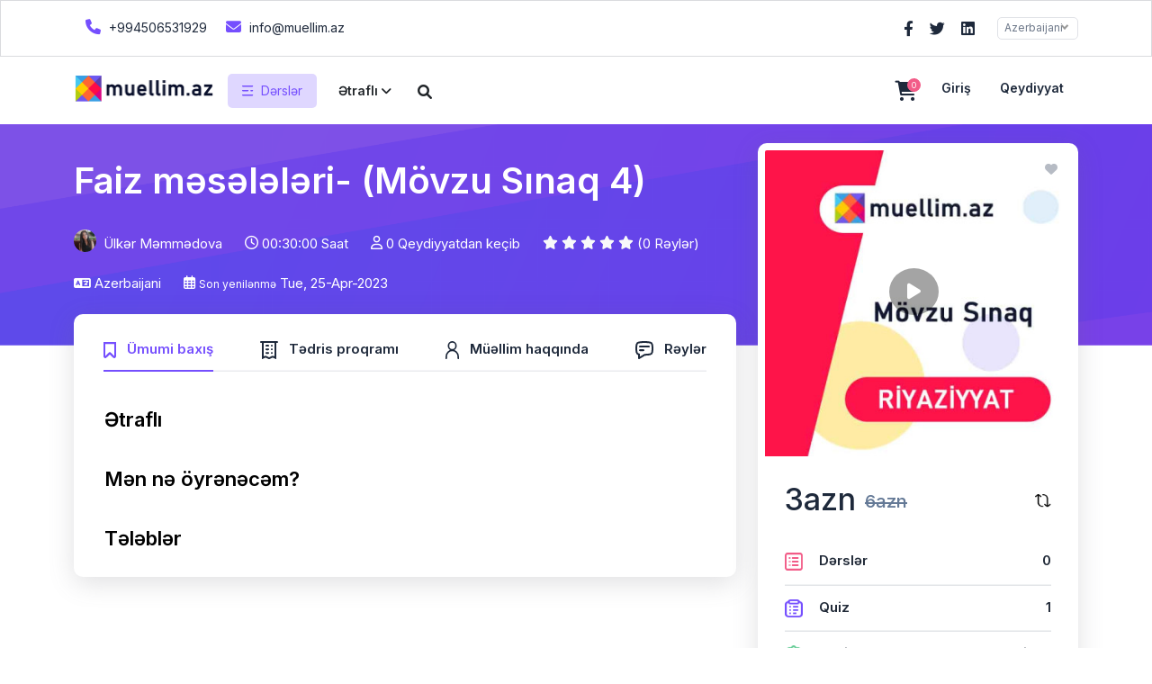

--- FILE ---
content_type: text/html; charset=UTF-8
request_url: https://www.muellim.az/home/course/faiz-m%C9%99s%C9%99l%C9%99l%C9%99ri-m%C3%B6vzu-s%C4%B1naq-4/160
body_size: 14920
content:
<!DOCTYPE html>
<html lang="en" dir="ltr">
<head>
	<meta charset="utf-8">
	<meta http-equiv="X-UA-Compatible" content="IE=edge">
	<meta name="viewport" content="width=device-width, initial-scale=1, maximum-scale=5.0, minimum-scale=0.86">

	    
    <!-- Meta Tags -->
    <meta name="description" content="">
    <meta name="keywords" content="">
    <meta name="robots" content="index, follow">
    <meta name="author" content="GİZ AZERBAİJAN">
    <title>Faiz məsələləri- (Mövzu Sınaq 4) | MUELLIM.AZ</title>

    <!-- Canonical URL -->
    <link rel="canonical" href="">

    <!-- Open Graph Meta Tags -->
    <meta property="og:title" content="Faiz məsələləri- (Mövzu Sınaq 4)">
    <meta property="og:description" content="">
    <meta property="og:image" content="https://www.muellim.az/uploads/thumbnails/course_thumbnails/optimized/course_thumbnail_default-new_1601682421706.jpg">
    <meta property="og:url" content="https://www.muellim.az/home/course/faiz-m%C9%99s%C9%99l%C9%99l%C9%99ri-m%C3%B6vzu-s%C4%B1naq-4/160">

    <!-- JSON-LD (Schema Markup) -->
    <script type="application/ld+json">
        {}    </script>

	

	<link rel="icon" href="https://www.muellim.az/uploads/system/454ea70f2ba94a4ef835554630e5d653.png" type="image/x-icon">
	<link rel="apple-touch-icon" sizes="180x180" href="https://www.muellim.az/uploads/system/454ea70f2ba94a4ef835554630e5d653.png">

	<link rel="stylesheet" href="https://www.muellim.az/assets/frontend/default-new/css/all.min.css">

    <link rel="stylesheet" href="https://www.muellim.az/assets/frontend/default-new/css/bootstrap.min.css">


<link rel="stylesheet" href="https://www.muellim.az/assets/frontend/default-new/css/jquery.webui-popover.min.css">
<link rel="stylesheet" href="https://www.muellim.az/assets/frontend/default-new/css/h-2-carousel.css">
<link rel="stylesheet" href="https://www.muellim.az/assets/frontend/default-new/css/jquery.webui-popover.min.css">
<link rel="stylesheet" href="https://www.muellim.az/assets/frontend/default-new/css/nice-select.css">
<link rel="stylesheet" href="https://www.muellim.az/assets/frontend/default-new/css/owl.carousel.min.css">
<link rel="stylesheet" href="https://www.muellim.az/assets/frontend/default-new/css/owl.theme.default.min.css">
<link rel="stylesheet" href="https://www.muellim.az/assets/frontend/default-new/css/slick-theme.css">
<link rel="stylesheet" href="https://www.muellim.az/assets/frontend/default-new/css/slick.css">
<link rel="stylesheet" href="https://www.muellim.az/assets/frontend/default-new/css/style.css">
<link rel="stylesheet" href="https://www.muellim.az/assets/frontend/default-new/css/new-style.css">
<link rel="stylesheet" href="https://www.muellim.az/assets/frontend/default-new/css/responsive.css">
<link rel="stylesheet" href="https://www.muellim.az/assets/frontend/default-new/summernote-0.8.20-dist/summernote-lite.min.css">
<link rel="stylesheet" href="https://www.muellim.az/assets/global/tagify/tagify.css">
<link rel="stylesheet" href="https://www.muellim.az/assets/global/toastr/toastr.css">

<link rel="stylesheet" href="https://www.muellim.az/assets/frontend/default-new/css/animate.min.css">
<link rel="stylesheet" href="https://www.muellim.az/assets/frontend/default-new/css/custom.css">


<script src="https://www.muellim.az/assets/global/js/jquery-3.6.1.min.js"></script>
	<style type="text/css">
			</style>

</head>
<body class="">
	<!---------- Header Section start  ---------->
<header>
  <!-- Sub Header Start -->
  <div class="sub-header">
    <div class="container">
      <div class="row">
        <div class="col-xl-6 col-lg-6 col-md-6 col-sm-12">
          <div class="icon icon-left">
            <ul class="nav">
              <li class="nav-item px-2">
                <a href="tel:+994506531929"><i class="fa-solid fa-phone"></i> +994506531929</a>
              </li>
              <div class="vartical"></div>
              <li class="nav-item px-2">
                <a href="/cdn-cgi/l/email-protection#a2cbccc4cde2cfd7c7cececbcf8cc3d8"><i class="fas fa-envelope"></i> <span class="__cf_email__" data-cfemail="d3babdb5bc93bea6b6bfbfbabefdb2a9">[email&#160;protected]</span></a>
              </li>
            </ul>
          </div>
        </div>

        <div class="col-xl-6 col-lg-6 col-md-6 col-sm-12">
          <div class="icon right-icon">
                                                <ul class="nav justify-content-end">
                              <li class="nav-item">
                  <a target="_blank" href="https://www.facebook.com/muellim.aze"><i class="fa-brands fa-facebook-f"></i></a>
                </li>
                                            <li class="nav-item">
                  <a target="_blank" href="https://www.instagram.com/muellim.aze"><i class="fa-brands fa-twitter"></i></a>
                </li>
                                            <li class="nav-item">
                  <a target="_blank" href="https://www.instagram.com/muellim.aze"><i class="fa-brands fa-linkedin"></i></a>
                </li>
              
              <a href="#" class="invisible d-none" onclick="actionTo('https://www.muellim.az/home/dark_and_light_mode')"><i class="fas fa-moon"></i></a>

              <li class="nav-item align-items-center d-flex ms-3">
                <form action="#" method="POST" class="language-control select-box">
                  <select onchange="actionTo(`https://www.muellim.az/home/switch_language/${$(this).val()}`)" class="select-control form-select nice-select">
                                                                  <option value="azerbaijani" selected>Azerbaijani</option>
                                                                                        <option value="english" >English</option>
                                                            </select>
                </form>
              </li>
            </ul>
          </div>
        </div>
      </div>
    </div>
  </div>
  <!---- Sub Header End ------>
  
  <section class="menubar">
    <nav class="navbar navbar-expand-lg navbar-light">
  <div class="container">
    <a class="navbar-brand logo pt-0" href="https://www.muellim.az/">
      <img loading="lazy" src="https://www.muellim.az/uploads/system/6fc8f419ee0ea924e13e9f41a7e9c73f.png" alt="Logo" />
    </a>
    
    <!-- Mobile Offcanves  Icon Show -->
    <ul class="menu-offcanves">
      <li>
        <div class="search-item">
          <span class="m-cross-icon"><i class="fa-solid fa-xmark"></i></span>
          <span class="m-search-icon"> <i class="fa-solid fa-magnifying-glass"></i></span>
        </div>
      </li>
      <li>
        <a href="#" class="btn-bar" type="button" data-bs-toggle="offcanvas" data-bs-target="#offcanvasWithBothOptions" aria-controls="offcanvasWithBothOptions"><i class="fa-sharp fa-solid fa-bars"></i></a>
      </li>
    </ul>

    <div class="navbar-collapse" id="navbarSupportedContent">
      <!-- Small Device Hide -->
      <ul class="navbar-nav main-nav-wrap mb-2 mb-lg-0 align-items-center">
        <li class="nav-item">
          <a class="nav-link header-dropdown px-3 text-nowrap" href="#" id="navbarDropdown1">
            <img loading="lazy" src="https://www.muellim.az/assets/frontend/default-new/image/menu.png" alt="Menu" />
            <span class="ms-2">Dərslər</span>
          </a>
          <ul class="navbarHover">
                          <li class="dropdown-submenu">
                <a href="https://www.muellim.az/home/courses?category=vİdeo-dƏrslƏr">
                  <span class="icons"><i class="fab fa-youtube"></i></span>
                  <span class="text-cat">VİDEO DƏRSLƏR</span>
                  <span class="has-sub-category ms-auto"><i class="fa-solid fa-angle-right"></i></span>
                </a>
                <ul class="sub-category-menu">
                                      <li><a href="https://www.muellim.az/home/courses?category=riyaziyyat-video-dərslik">Riyaziyyat - Video dərslik</a></li>
                                      <li><a href="https://www.muellim.az/home/courses?category=müəllimlər-üçün-video-təlim">Müəllimlər üçün video təlim</a></li>
                                      <li><a href="https://www.muellim.az/home/courses?category=İngilis-dili-video-dərslik">İngilis dili Video dərslik</a></li>
                                  </ul>
              </li>
                          <li class="dropdown-submenu">
                <a href="https://www.muellim.az/home/courses?category=sinaq-İmtahani">
                  <span class="icons"><i class="fas fa-align-justify"></i></span>
                  <span class="text-cat">SINAQ İMTAHANI</span>
                  <span class="has-sub-category ms-auto"><i class="fa-solid fa-angle-right"></i></span>
                </a>
                <ul class="sub-category-menu">
                                      <li><a href="https://www.muellim.az/home/courses?category=riyaziyyat-online-sınaq">Riyaziyyat - Online Sınaq</a></li>
                                      <li><a href="https://www.muellim.az/home/courses?category=Ümumi-online-sınaq">Ümumi - Online Sınaq</a></li>
                                      <li><a href="https://www.muellim.az/home/courses?category=sertifikasiya-online-sınaq">Sertifikasiya - Online Sınaq</a></li>
                                  </ul>
              </li>
                          <li class="dropdown-submenu">
                <a href="https://www.muellim.az/home/courses?category=onlİne-dƏrslƏr">
                  <span class="icons"><i class="fas fa-toggle-on"></i></span>
                  <span class="text-cat">ONLİNE DƏRSLƏR</span>
                  <span class="has-sub-category ms-auto"><i class="fa-solid fa-angle-right"></i></span>
                </a>
                <ul class="sub-category-menu">
                                      <li><a href="https://www.muellim.az/home/courses?category=azərbaycan-dili-online-hazırlıq">Azərbaycan dili - Online hazırlıq</a></li>
                                      <li><a href="https://www.muellim.az/home/courses?category=riyaziyyat-online-hazırlıq">Riyaziyyat - Online hazırlıq</a></li>
                                      <li><a href="https://www.muellim.az/home/courses?category=İngilis-dili-online-hazırlıq">İngilis dili - Online hazırlıq</a></li>
                                      <li><a href="https://www.muellim.az/home/courses?category=fizika-online-hazırlıq">Fizika - Online hazırlıq</a></li>
                                      <li><a href="https://www.muellim.az/home/courses?category=kimya-online-hazırlıq">Kimya - Online hazırlıq</a></li>
                                      <li><a href="https://www.muellim.az/home/courses?category=biologiya-online-hazırlıq">Biologiya - Online hazırlıq</a></li>
                                      <li><a href="https://www.muellim.az/home/courses?category=rus-dili-online-hazırlıq">Rus dili - Online hazırlıq</a></li>
                                      <li><a href="https://www.muellim.az/home/courses?category=alman-dili-online-hazırlıq">Alman dili - Online hazırlıq</a></li>
                                  </ul>
              </li>
                          <li class="dropdown-submenu">
                <a href="https://www.muellim.az/home/courses?category=proqramlaŞdirma">
                  <span class="icons"><i class="far fa-file-code"></i></span>
                  <span class="text-cat">PROQRAMLAŞDIRMA</span>
                  <span class="has-sub-category ms-auto"><i class="fa-solid fa-angle-right"></i></span>
                </a>
                <ul class="sub-category-menu">
                                      <li><a href="https://www.muellim.az/home/courses?category=web-proqramlaşdırma">Web proqramlaşdırma</a></li>
                                  </ul>
              </li>
                        <li>
              <a href="https://www.muellim.az/home/courses">
                <i class="fas fa-list-ul px-2"></i>
                Bütün video dərslər    
              </a>
            </li>
          </ul>
        </li>
      </ul>

      
      
      
      
      
                            <ul class="navbar-nav main-nav-wrap mb-2 mb-lg-0 ms-2">
          <li class="nav-item">
            <a class="nav-link header-dropdown  bg-white text-dark fw-600 d-flex" href="#" id="navbarDropdown">
              <span class="ms-2">Ətraflı</span>
              <i class="fas fa-angle-down ms-1"></i>
            </a>
            <ul class="navbarHover">
                              <li>
                  <a href="https://www.muellim.az/page/contact">
                    Əlaqə   
                  </a>
                </li>
                              <li>
                  <a href="https://www.muellim.az/page/instructors">
                    Müəllimlərimiz   
                  </a>
                </li>
                              <li>
                  <a href="https://www.muellim.az/page/map">
                    Riyazi simulyator   
                  </a>
                </li>
                          </ul>
          </li>
        </ul>
      

              <form class="w-100" action="https://www.muellim.az/home/courses" method="get" style="max-width: 400px;">
          <div class="header-search py-0 px-2 w-100">
            <div class="search-container w-100 me-3">
              <input id="headerSearchBarLg" name="query" type="text" class="search-input " placeholder="Axtar" value="">
              <button type="submit" class="header-search-icon border-0 text-dark text-16px d-hidden"><i class="fas fa-search"></i></button>
              <label for="headerSearchBarLg" class="header-search-icon text-dark text-16px "><i class="fas fa-search"></i></label>
            </div>
          </div>
        </form>
      
      <div class="right-menubar ms-auto">

        

        <!-- Cart List Area -->
        <div class="wisth_tgl_div">
          <div class="wisth_tgl_2div">
            <a class="menu_pro_cart_tgl mt-1"
              ><i class="fa-solid fa-cart-shopping"></i>

              <p class="menu_number" id="cartItemsCounter">0</p>
            </a>
            <div class="menu_pro_wish">
              <div class="overflow-control" id="cartItems">

                
	<div class="path_pos_wish-2">
	  <div class="path_pos_wish">
	    <div class="menu_pro_wish-f-b text-center text-muted pb-4 pt-5 px-4">
	    	Səbətiniz boşdur!	    </div>
	  </div>
	</div>

<script data-cfasync="false" src="/cdn-cgi/scripts/5c5dd728/cloudflare-static/email-decode.min.js"></script><script type="text/javascript">
	$(function () {

		if($('[data-bs-toggle="tooltip"]').length > 0){
			$('[data-bs-toggle="tooltip"]').tooltip();
		}

		if($('.tagify').length > 0){
			$('.tagify:not(.initialized)').tagify();
			$('.tagify:not(.initialized)').addClass('initialized');
		}

		$('a[href="#"]').on('click', function(event){
	      event.preventDefault();
	    });

	    if($('.text_editor:not(.initialized)').length){
			$('.text_editor:not(.initialized)').summernote({
				height: 180,                 // set editor height
				minHeight: null,             // set minimum height of editor
				maxHeight: null,             // set maximum height of editor
				focus: true                  // set focus to editable area after initializing summernote
			});
			$('.text_editor:not(.initialized)').addClass('initialized');
		}


		//When need to add a wishlist button inside a anchor tag
		$('.checkPropagation').on('click', function(event){
			var action = $(this).attr('action');
			var onclickFunction = $(this).attr('onclick');
			var onChange = $(this).attr('onchange');
			var tag = $(this).prop("tagName").toLowerCase();
			console.log(tag);
			if(tag != 'a' && action){
				$(location).attr('href', $(this).attr('action'));
				return false;
			}else if(onclickFunction){
				if(onclickFunction){
					onclickFunction;					
				}
				return false;
			}else if(tag == 'a'){
				return true;
			}
		});

		//Ajax for submission start
		var formElement;
		if($('.ajaxForm:not(.initialized)').length > 0){
			$('.ajaxForm:not(.initialized)').ajaxForm({
				beforeSend: function(data, form) {
					var formElement = $(form);
				},
				uploadProgress: function(event, position, total, percentComplete) {
				},
				complete: function(xhr) {

					setTimeout(function(){
						distributeServerResponse(xhr.responseText);
					}, 400);

					if($('.ajaxForm.resetable').length > 0){
						$('.ajaxForm.resetable')[0].reset();
					}
				},
				error: function(e)
				{
					console.log(e);
				}
			});
			$('.ajaxForm:not(.initialized)').addClass('initialized');
		}
	});

</script>
              </div>
              <div class="menu_pro_btn">
                <a href="https://www.muellim.az/home/shopping_cart" type="submit" class="btn btn-primary text-white">Ödənişə Keçin</a>
              </div>
            </div>
          </div>
        </div>

        

                  <a href="https://www.muellim.az/login" class="mx-3"> Giriş</a>
            
            <a href="https://www.muellim.az/sign_up" class="mx-3 text-capitalize" style="min-width: 70px"> Qeydiyyat</a>
                  
          
      </div>
    </div>

    <!-- Mobile Device Form -->
    <form action="https://www.muellim.az/home/courses" method="get" class="inline-form">
      <div class="mobile-search test">
        <button type="submit" class="search-btn"><i class="fa-solid fa-magnifying-glass"></i></button>
        <input value="" name="query" class="form-control" type="text" placeholder="Axtar" />
      </div>
    </form>

  </div>
</nav>    <!-- Offcanves Menu  -->
    <div class="mobile-view-offcanves">
  <div class="offcanvas offcanvas-start bg-light" data-bs-scroll="true" tabindex="-1" id="offcanvasWithBothOptions" aria-labelledby="offcanvasWithBothOptionsLabel">
    <div class="offcanves-top">
              <div class="offcanvas-header bg-light">
          <button type="button" class="btn-close" data-bs-dismiss="offcanvas" aria-label="Close"></button>
          <div class="offcanves-btn">
               
              <a href="https://www.muellim.az/sign_up" class="signUp-btn">Qeydiyyat</a>
                         <a href="https://www.muellim.az/login" class="logIn-btn">Giriş</a>
          </div>
        </div>
          </div>
    <div class="offcanvas-body p-0">
      <div class="flex-shrink-0 mt-3">
        <ul class="list-unstyled ps-0">
          
          <li><a href="https://www.muellim.az/home/shopping_cart" class="btn btn-toggle-list d-inline-flex align-items-center rounded border-0 text-dark text-16px fw-500 w-100"><i class="fa-solid fa-cart-shopping me-2"></i> Səbət <span class="badge bg-danger ms-auto">0</span></a></li>

          <li class="bg-light">
            <button class="btn btn-toggle d-inline-flex align-items-center rounded border-0 text-dark text-16px fw-500 collapsed" data-bs-toggle="collapse" data-bs-target="#category-collapse" aria-expanded="false">
              <i class="fas fa-book me-2"></i>
              Kateqoryalar            </button>
            <div class="collapse" id="category-collapse">
              <ul class="btn-toggle-nav list-unstyled fw-normal pb-1 small bg-white pt-2">
                                <li>
                  <button class="btn btn-toggle d-inline-flex align-items-center rounded border-0 text-dark text-15px fw-400 collapsed" data-bs-toggle="collapse" data-bs-target="#subCategory-collapse2" aria-expanded="false">
                    <span class="icons"><i class="fab fa-youtube"></i></span>
                    <span class="text-cat">VİDEO DƏRSLƏR</span>
                  </button>
                  <div class="collapse" id="subCategory-collapse2">
                    <ul class="btn-toggle-nav list-unstyled fw-normal pb-1 small">
                                            <li>
                        <a class="text-dark text-14px fw-400 w-100" href="https://www.muellim.az/home/courses?category=riyaziyyat-video-dərslik" class="link-body-emphasis d-inline-flex text-decoration-none rounded" style="padding-left: 35px;">Riyaziyyat - Video dərslik</a>
                      </li>
                                            <li>
                        <a class="text-dark text-14px fw-400 w-100" href="https://www.muellim.az/home/courses?category=müəllimlər-üçün-video-təlim" class="link-body-emphasis d-inline-flex text-decoration-none rounded" style="padding-left: 35px;">Müəllimlər üçün video təlim</a>
                      </li>
                                            <li>
                        <a class="text-dark text-14px fw-400 w-100" href="https://www.muellim.az/home/courses?category=İngilis-dili-video-dərslik" class="link-body-emphasis d-inline-flex text-decoration-none rounded" style="padding-left: 35px;">İngilis dili Video dərslik</a>
                      </li>
                                          </ul>
                  </div>
                </li>
                                <li>
                  <button class="btn btn-toggle d-inline-flex align-items-center rounded border-0 text-dark text-15px fw-400 collapsed" data-bs-toggle="collapse" data-bs-target="#subCategory-collapse49" aria-expanded="false">
                    <span class="icons"><i class="fas fa-align-justify"></i></span>
                    <span class="text-cat">SINAQ İMTAHANI</span>
                  </button>
                  <div class="collapse" id="subCategory-collapse49">
                    <ul class="btn-toggle-nav list-unstyled fw-normal pb-1 small">
                                            <li>
                        <a class="text-dark text-14px fw-400 w-100" href="https://www.muellim.az/home/courses?category=riyaziyyat-online-sınaq" class="link-body-emphasis d-inline-flex text-decoration-none rounded" style="padding-left: 35px;">Riyaziyyat - Online Sınaq</a>
                      </li>
                                            <li>
                        <a class="text-dark text-14px fw-400 w-100" href="https://www.muellim.az/home/courses?category=Ümumi-online-sınaq" class="link-body-emphasis d-inline-flex text-decoration-none rounded" style="padding-left: 35px;">Ümumi - Online Sınaq</a>
                      </li>
                                            <li>
                        <a class="text-dark text-14px fw-400 w-100" href="https://www.muellim.az/home/courses?category=sertifikasiya-online-sınaq" class="link-body-emphasis d-inline-flex text-decoration-none rounded" style="padding-left: 35px;">Sertifikasiya - Online Sınaq</a>
                      </li>
                                          </ul>
                  </div>
                </li>
                                <li>
                  <button class="btn btn-toggle d-inline-flex align-items-center rounded border-0 text-dark text-15px fw-400 collapsed" data-bs-toggle="collapse" data-bs-target="#subCategory-collapse73" aria-expanded="false">
                    <span class="icons"><i class="fas fa-toggle-on"></i></span>
                    <span class="text-cat">ONLİNE DƏRSLƏR</span>
                  </button>
                  <div class="collapse" id="subCategory-collapse73">
                    <ul class="btn-toggle-nav list-unstyled fw-normal pb-1 small">
                                            <li>
                        <a class="text-dark text-14px fw-400 w-100" href="https://www.muellim.az/home/courses?category=azərbaycan-dili-online-hazırlıq" class="link-body-emphasis d-inline-flex text-decoration-none rounded" style="padding-left: 35px;">Azərbaycan dili - Online hazırlıq</a>
                      </li>
                                            <li>
                        <a class="text-dark text-14px fw-400 w-100" href="https://www.muellim.az/home/courses?category=riyaziyyat-online-hazırlıq" class="link-body-emphasis d-inline-flex text-decoration-none rounded" style="padding-left: 35px;">Riyaziyyat - Online hazırlıq</a>
                      </li>
                                            <li>
                        <a class="text-dark text-14px fw-400 w-100" href="https://www.muellim.az/home/courses?category=İngilis-dili-online-hazırlıq" class="link-body-emphasis d-inline-flex text-decoration-none rounded" style="padding-left: 35px;">İngilis dili - Online hazırlıq</a>
                      </li>
                                            <li>
                        <a class="text-dark text-14px fw-400 w-100" href="https://www.muellim.az/home/courses?category=fizika-online-hazırlıq" class="link-body-emphasis d-inline-flex text-decoration-none rounded" style="padding-left: 35px;">Fizika - Online hazırlıq</a>
                      </li>
                                            <li>
                        <a class="text-dark text-14px fw-400 w-100" href="https://www.muellim.az/home/courses?category=kimya-online-hazırlıq" class="link-body-emphasis d-inline-flex text-decoration-none rounded" style="padding-left: 35px;">Kimya - Online hazırlıq</a>
                      </li>
                                            <li>
                        <a class="text-dark text-14px fw-400 w-100" href="https://www.muellim.az/home/courses?category=biologiya-online-hazırlıq" class="link-body-emphasis d-inline-flex text-decoration-none rounded" style="padding-left: 35px;">Biologiya - Online hazırlıq</a>
                      </li>
                                            <li>
                        <a class="text-dark text-14px fw-400 w-100" href="https://www.muellim.az/home/courses?category=rus-dili-online-hazırlıq" class="link-body-emphasis d-inline-flex text-decoration-none rounded" style="padding-left: 35px;">Rus dili - Online hazırlıq</a>
                      </li>
                                            <li>
                        <a class="text-dark text-14px fw-400 w-100" href="https://www.muellim.az/home/courses?category=alman-dili-online-hazırlıq" class="link-body-emphasis d-inline-flex text-decoration-none rounded" style="padding-left: 35px;">Alman dili - Online hazırlıq</a>
                      </li>
                                          </ul>
                  </div>
                </li>
                                <li>
                  <button class="btn btn-toggle d-inline-flex align-items-center rounded border-0 text-dark text-15px fw-400 collapsed" data-bs-toggle="collapse" data-bs-target="#subCategory-collapse92" aria-expanded="false">
                    <span class="icons"><i class="far fa-file-code"></i></span>
                    <span class="text-cat">PROQRAMLAŞDIRMA</span>
                  </button>
                  <div class="collapse" id="subCategory-collapse92">
                    <ul class="btn-toggle-nav list-unstyled fw-normal pb-1 small">
                                            <li>
                        <a class="text-dark text-14px fw-400 w-100" href="https://www.muellim.az/home/courses?category=web-proqramlaşdırma" class="link-body-emphasis d-inline-flex text-decoration-none rounded" style="padding-left: 35px;">Web proqramlaşdırma</a>
                      </li>
                                          </ul>
                  </div>
                </li>
                                <li>
                  <a href="" class="btn btn-toggle-list d-inline-flex align-items-center rounded border-0 text-dark text-15px fw-400 py-2 w-100"> <i class="fas fa-list me-2"></i> Bütün video dərslər</a>
                </li>
              </ul>
            </div>
          </li>


          
          
          
          
          
          
                                <li class="bg-light">
              <a href="https://www.muellim.az/page/contact" class="btn btn-toggle-list d-inline-flex align-items-center rounded border-0 text-dark text-16px fw-500"> <i class="fas fa-arrow-alt-circle-right me-2"></i> Əlaqə</a>
            </li>
                      <li class="bg-light">
              <a href="https://www.muellim.az/page/instructors" class="btn btn-toggle-list d-inline-flex align-items-center rounded border-0 text-dark text-16px fw-500"> <i class="fas fa-arrow-alt-circle-right me-2"></i> Müəllimlərimiz</a>
            </li>
                      <li class="bg-light">
              <a href="https://www.muellim.az/page/map" class="btn btn-toggle-list d-inline-flex align-items-center rounded border-0 text-dark text-16px fw-500"> <i class="fas fa-arrow-alt-circle-right me-2"></i> Riyazi simulyator</a>
            </li>
          
                  </ul>
      </div>

    </div>
  </div>
</div>  </section>
</header>
<!---------- Header Section End  ---------->
<!---------- Banner Start ---------->
<section>
    <div class="bread-crumb courses-details">
        <div class="container">
            <div class="row">
                <div class="col-lg-8 col-md-12 col-sm-12 col-12">
                    <div class="courses-details-1st-text">
                        <h1>Faiz məsələləri- (Mövzu Sınaq 4)</h1>
                        <p class="mb-3"></p>
                        <div class="review">
                            <div class="row ">
                                <div class="col-12 course-heading-info mb-3">
                                    <div class="info-tag">
                                        <img loading="lazy" width="25px" height="25px" class="rounded-circle object-fit-cover me-1" src="https://www.muellim.az/uploads/user_image/optimized/1a22e28102ab979e73b0e9b2d778f472.jpg">
                                        <p class="text-12px mt-5px me-1"> </p>
                                        <p class="text-15px mt-1">
                                            <a class="created-by-instructor" href="https://www.muellim.az/home/instructor_page/3446">Ülkər Məmmədova</a>
                                        </p>
                                    </div>

                                    <div class="info-tag">
                                                                                    <i class="fa-regular fa-clock text-15px mt-7px"></i>
                                            <p class="text-15px mt-1">00:30:00 Saat</p>
                                                                            </div>
                                    <div class="info-tag">
                                        <i class="fa-regular fa-user text-15px mt-7px"></i>
                                        <p class="text-15px mt-1">0 Qeydiyyatdan keçib</p>
                                    </div>

                                    <div class="info-tag">
                                        <div class="icon">
                                            <ul>
                                                                                                                                                            <li class="me-0"><i class="fa-solid fa-star text-light text-15px  mt-7px"></i></li>
                                                                                                                                                                                                                <li class="me-0"><i class="fa-solid fa-star text-light text-15px  mt-7px"></i></li>
                                                                                                                                                                                                                <li class="me-0"><i class="fa-solid fa-star text-light text-15px  mt-7px"></i></li>
                                                                                                                                                                                                                <li class="me-0"><i class="fa-solid fa-star text-light text-15px  mt-7px"></i></li>
                                                                                                                                                                                                                <li class="me-0"><i class="fa-solid fa-star text-light text-15px  mt-7px"></i></li>
                                                                                                                                                    <p class="text-15px mt-1">(0 Rəylər)</p>
                                            </ul>
                                        </div>
                                    </div>


                                </div>
                                <div class="col-12 course-heading-info mb-3">
                                    <div class="info-tag">
                                        <i class="fas fa-language text-15px mt-8px"></i>
                                        <p class="text-15px mt-1">Azerbaijani</p>
                                    </div>

                                    <div class="info-tag">
                                        <p><i class="far fa-calendar-alt text-15px mt-7px"></i></p>
                                        <p class="text-12px mt-5px me-1">Son yenilənmə</p>
                                        <p class="text-15px mt-1">
                                                                                            Tue, 25-Apr-2023                                                                                    </p>
                                    </div>
                                </div>

                            </div>
                        </div>
                    </div>

                </div>
            </div>
        </div>
    </div>
</section>
<!---------- Banner Area End ---------->

<!--------- course Decription Page Start ------>
<section class="course-decription">
    <div class="container">
        <div class="row">
            <div class="col-lg-8 col-md-12 col-sm-12 order-2 order-lg-1">
                <div class="course-left-side">
                    <ul class="nav nav-tabs" id="myTab" role="tablist">
                        <li class="nav-item" role="presentation">
                            <button class="nav-link active" id="course-overview-tab" data-bs-toggle="tab" data-bs-target="#course-overview" type="button" role="tab" aria-controls="course-overview" aria-selected="true">
                                <svg xmlns="http://www.w3.org/2000/svg" width="14" height="18.666" viewBox="0 0 14 18.666">
                                    <g id="Group_8" data-name="Group 8" transform="translate(14 0) rotate(90)">
                                        <path id="Shape" d="M7,14.307l3.7,3.78c1.3,1.326,3.3.227,3.3-1.81V0H0V16.277c0,2.037,2,3.136,3.3,1.81ZM2,2.385V16.277l5-5.11,5,5.11V2.385Z" transform="translate(0 14) rotate(-90)" fill="#1e293b" fill-rule="evenodd" />
                                    </g>
                                </svg>

                                <span class="ms-2">Ümumi baxış</button></span>
                        </li>
                        <li class="nav-item" role="presentation">
                            <button class="nav-link" id="curriculum-tab" data-bs-toggle="tab" data-bs-target="#curriculum" type="button" role="tab" aria-controls="curriculum" aria-selected="false">
                                <svg id="Group_13" data-name="Group 13" xmlns="http://www.w3.org/2000/svg" width="20" height="19.692" viewBox="0 0 20 19.692">
                                    <path id="Shape" d="M14,2.5a.5.5,0,0,0-.5-.5H2.5a.5.5,0,0,0-.5.5V16.028a.455.455,0,0,0,.658.407,3,3,0,0,1,2.683,0L7.553,17.54a1,1,0,0,0,.894,0l2.211-1.106a3,3,0,0,1,2.683,0A.455.455,0,0,0,14,16.028Zm2,16.691a.5.5,0,0,1-.724.447l-2.829-1.415a1,1,0,0,0-.894,0L9.342,19.329a3,3,0,0,1-2.683,0L4.447,18.224a1,1,0,0,0-.894,0L.724,19.638A.5.5,0,0,1,0,19.191V0H16Z" transform="translate(2)" fill="#1e293b" fill-rule="evenodd" />
                                    <g id="Shape-2" data-name="Shape" transform="translate(6 4)">
                                        <path id="_5D20F028-8654-4138-BE2C-2596CB0A8C99" data-name="5D20F028-8654-4138-BE2C-2596CB0A8C99" d="M1,0A1,1,0,0,0,1,2H3A1,1,0,0,0,3,0Z" fill="#1e293b" />
                                        <path id="CB5AF5FF-CA28-49F3-8207-42C293893700" d="M1,0A1,1,0,1,0,2,1,1,1,0,0,0,1,0Z" transform="translate(6)" fill="#1e293b" />
                                        <path id="ECA14E2E-A90F-4909-9E68-1DC1F5104902" d="M0,1A1,1,0,0,1,1,0H3A1,1,0,0,1,3,2H1A1,1,0,0,1,0,1Z" transform="translate(0 4)" fill="#1e293b" />
                                        <path id="_841F264B-A82E-487A-AEC1-CFCDCADF7975" data-name="841F264B-A82E-487A-AEC1-CFCDCADF7975" d="M1,0A1,1,0,1,0,2,1,1,1,0,0,0,1,0Z" transform="translate(6 4)" fill="#1e293b" />
                                        <path id="AD528B39-E6BD-4596-94B4-DC58311EEB90" d="M0,1A1,1,0,0,1,1,0H3A1,1,0,0,1,3,2H1A1,1,0,0,1,0,1Z" transform="translate(0 8)" fill="#1e293b" />
                                        <path id="_6CF152B9-DFD7-4CE1-B45B-12E7F5ED6D14" data-name="6CF152B9-DFD7-4CE1-B45B-12E7F5ED6D14" d="M1,0A1,1,0,1,0,2,1,1,1,0,0,0,1,0Z" transform="translate(6 8)" fill="#1e293b" />
                                    </g>
                                    <path id="Shape-3" data-name="Shape" d="M0,1A1,1,0,0,1,1,0H19a1,1,0,0,1,0,2H1A1,1,0,0,1,0,1Z" fill="#1e293b" />
                                </svg>

                                <span class="ms-2">Tədris proqramı</span></button>
                        </li>
                        <li class="nav-item" role="presentation">
                            <button class="nav-link" id="instructor-tab" data-bs-toggle="tab" data-bs-target="#instructor" type="button" role="tab" aria-controls="contact" aria-selected="false">
                                <svg id="Group_12" data-name="Group 12" xmlns="http://www.w3.org/2000/svg" width="15.582" height="19.666" viewBox="0 0 15.582 19.666">
                                    <path id="Shape" d="M7.791,1.731a6.06,6.06,0,0,0-6.06,6.06V9.522A.866.866,0,1,1,0,9.522V7.791a7.791,7.791,0,0,1,15.582,0V9.522a.866.866,0,1,1-1.731,0V7.791A6.06,6.06,0,0,0,7.791,1.731Z" transform="translate(0 9.278)" fill="#1e293b" />
                                    <path id="Shape-2" data-name="Shape" d="M5.194,8.656A3.463,3.463,0,1,0,1.731,5.194,3.463,3.463,0,0,0,5.194,8.656Zm0,1.731A5.194,5.194,0,1,0,0,5.194,5.194,5.194,0,0,0,5.194,10.388Z" transform="translate(2.597)" fill="#1e293b" fill-rule="evenodd" />
                                </svg>

                                <span class="ms-2">Müəllim haqqında</span></button>
                        </li>
                        <li class="nav-item" role="presentation">
                            <button class="nav-link" id="reviews-tab" data-bs-toggle="tab" data-bs-target="#reviews" type="button" role="tab" aria-controls="reviews" aria-selected="false">
                                <svg id="Group_14" data-name="Group 14" xmlns="http://www.w3.org/2000/svg" width="20" height="19.749" viewBox="0 0 20 19.749">
                                    <path id="Shape" d="M5,13.9V17L10.062,14,10.591,14A40.888,40.888,0,0,0,16,13.533a1.9,1.9,0,0,0,1.649-1.542A23.708,23.708,0,0,0,18,8a23.709,23.709,0,0,0-.346-3.991A1.9,1.9,0,0,0,16,2.467,40.515,40.515,0,0,0,10,2a40.514,40.514,0,0,0-6,.467A1.9,1.9,0,0,0,2.346,4.009,23.7,23.7,0,0,0,2,8a23.7,23.7,0,0,0,.346,3.991,1.859,1.859,0,0,0,1.285,1.455ZM.375,3.67A3.9,3.9,0,0,1,3.695.489,42.513,42.513,0,0,1,10,0a42.512,42.512,0,0,1,6.305.489,3.9,3.9,0,0,1,3.319,3.18A25.7,25.7,0,0,1,20,8a25.694,25.694,0,0,1-.375,4.33,3.9,3.9,0,0,1-3.319,3.18,42.9,42.9,0,0,1-5.681.484L4.509,19.608A1,1,0,0,1,3,18.748v-3.4A3.859,3.859,0,0,1,.375,12.33,25.7,25.7,0,0,1,0,8,25.7,25.7,0,0,1,.375,3.67Z" fill="#1e293b" fill-rule="evenodd" />
                                    <path id="Shape-2" data-name="Shape" d="M1,0A1,1,0,0,0,1,2H11a1,1,0,0,0,0-2ZM1,4A1,1,0,0,0,1,6H5A1,1,0,0,0,5,4Z" transform="translate(4 5)" fill="#1e293b" fill-rule="evenodd" />
                                </svg>

                                <span class="ms-2">Rəylər</span></button>
                        </li>
                    </ul>
                    <div class="tab-content">
                        <div class="tab-pane fade show active" id="course-overview" role="tabpanel" aria-labelledby="course-overview-tab">
                            <div class="course-description">
    <h3 class="description-head">Ətraflı</h3>
    </div>

<div class="course-description">
    <h3 class="description-head">Mən nə öyrənəcəm?</h3>
    <ul class="step-down">
            </ul>
</div>

<div class="course-description requirements">
    <h3 class="description-head">Tələblər</h3>
    <ul>
            </ul>
</div>

                        </div>

                        <div class="tab-pane fade" id="curriculum" role="tabpanel" aria-labelledby="curriculum-tab">
                            <div class="accordion curriculum-accordion mx-2">
        <!-- Accordion Area -->
        <div class="accordion-item">
            <h2 class="accordion-header mx-2">
                <button class="accordion-button " type="button" data-bs-toggle="collapse" data-bs-target="#curriculumSectionCol597" aria-expanded="false" aria-controls="curriculumSectionCol597">
                    <div class="row w-100">
                        <div class="col-auto accordion-item-title d-flex flex-column">
                            

                            <!-- Study plan start-->
                                                            <span>Faiz məsələləri- (orta səviyyə)</span>
                                                        <!-- Study plan END-->

                        </div>
                        <div class="col-auto ms-auto pe-0">
                            <span class="ms-auto me-2 pe-2 border-end text-14px text-muted fw-400">
                                1 Dərslər                            </span>
                            <span class="me-0 text-14px text-muted fw-400">
                                00:30:00.000000 Saat                            </span>
                        </div>
                    </div>
                </button>
            </h2>
            <div id="curriculumSectionCol597" class="accordion-collapse collapse show" data-bs-parent="#curriculumSection597">
                <div class="accordion-body p-0">
                    <ul class="ac-lecture">
                                                    <li>
                                <a href="#" onclick="actionTo('https://www.muellim.az/home/play_lesson/1706')" class="checkPropagation">
                                    <span class="d-flex align-items-center ellipsis-line-2">
                                        <i class="fa-regular fa-circle-play"></i>
                                        Faiz məsələləri                                    </span>

                                    
                                    <div class="lecture-info" style="width: 60px">0:30:00</div>
                                </a>
                            </li>
                                            </ul>
                </div>
            </div>
        </div>
    </div>
                        </div>

                        <div class="tab-pane fade" id="instructor" role="tabpanel" aria-labelledby="instructor-tab">
                            

<div class="instructor">
                                        <div class="row g-3">
                <div class="col-lg-3 col-md-4 col-sm-4 col-4">
                    <div class="instructor-img">
                        <img loading="lazy" src="https://www.muellim.az/uploads/user_image/optimized/1a22e28102ab979e73b0e9b2d778f472.jpg">
                    </div>
                </div>
                <div class="col-lg-9 col-md-8 col-sm-8 col-8">
                    <div class="instructor-text">
                        <h2 class="text-black ms-0 fw-600">Ülkər Məmmədova</h2>
                        <p class="ms-0 text-15px font-inter-light ellipsis-line-2">Riyaziyyat və Məntiq dərslərimizə online olaraq qatıla bilərsiniz!</p>
                        <div class="ellipsis-line-2 font-inter-light">Bakı Mühəndislik Universitetinin Riyaziyyat -İnformatika müəllimliyini bitirmişəm. 6 ildir Riyaziyyat fənni üzrə hazırlıq keçirəm. Fizika-Riyaziyyat Akademiyasi və Zirvə kurslarinda fəalliyyət göstərmişəm.</div>
                    </div>
                    <div class="instructor-icon mt-3">
                                                                                                                                        <a href="https://wa.me/994506531929">
                                                                        <i class="fa-brands fa-linkedin" data-bs-toggle="tooltip" title="Whatsapp"></i></a>
                                                            </a>
                                                <a class="btn btn-primary py-2 btn-sm" href="https://www.muellim.az/home/instructor_page/3446" target="_blank">Hesabı görüntülə</a>
                        
                                                   <!-- Updated HTML with class instead of ID -->
                                <a id="follow-btn-3446" href="javascript:;" onclick="toggleFollow(3446, this)">
                                    <span class="follow-btn btn btn-primary">İzlə</span>
                                </a>
                        
                                                
                    </div>
                </div>
            </div>
            </div>


<script>
   $(document).on('click', '.follow-btn', function() {
    let isFollowing = $(this).hasClass('btn-fill');
    // Toggle background color class
    $(this).toggleClass('btn-primary btn-fill');

    // Toggle the text between "Follow" and "Unfollow"
    if (isFollowing) {
        $(this).text("İzlə");
    } else {
        $(this).text("İzləmə");
    }
});

function toggleFollow(instructor_id, element) {
    var url = "https://www.muellim.az/home/toggle_following";
    $.ajax({
        url: url,
        type: 'POST',
        dataType: 'json', 
        data: {
            instructor_id: instructor_id,
            user_id:         },
        success: function(response) {
            var btn = $(element).find('span');
            if (response.status === 'followed') {
                btn.text('İzləmə');
                btn.removeClass('btn-primary');
                btn.addClass('btn-fill');
            } else if (response.status === 'unfollowed') {
                btn.text('İzlə');
                btn.removeClass('btn-fill');
                btn.addClass('btn-primary');
            }
        },
        error: function(xhr, status, error) {
            console.error('AJAX Error: ' + error);
        }
    });
}
</script>                        </div>

                        <div class="tab-pane fade" id="reviews" role="tabpanel" aria-labelledby="reviews-tab">
                            <div class="reviews">
                                

<script type="text/javascript">
	$(function () {

		if($('[data-bs-toggle="tooltip"]').length > 0){
			$('[data-bs-toggle="tooltip"]').tooltip();
		}

		if($('.tagify').length > 0){
			$('.tagify:not(.initialized)').tagify();
			$('.tagify:not(.initialized)').addClass('initialized');
		}

		$('a[href="#"]').on('click', function(event){
	      event.preventDefault();
	    });

	    if($('.text_editor:not(.initialized)').length){
			$('.text_editor:not(.initialized)').summernote({
				height: 180,                 // set editor height
				minHeight: null,             // set minimum height of editor
				maxHeight: null,             // set maximum height of editor
				focus: true                  // set focus to editable area after initializing summernote
			});
			$('.text_editor:not(.initialized)').addClass('initialized');
		}


		//When need to add a wishlist button inside a anchor tag
		$('.checkPropagation').on('click', function(event){
			var action = $(this).attr('action');
			var onclickFunction = $(this).attr('onclick');
			var onChange = $(this).attr('onchange');
			var tag = $(this).prop("tagName").toLowerCase();
			console.log(tag);
			if(tag != 'a' && action){
				$(location).attr('href', $(this).attr('action'));
				return false;
			}else if(onclickFunction){
				if(onclickFunction){
					onclickFunction;					
				}
				return false;
			}else if(tag == 'a'){
				return true;
			}
		});

		//Ajax for submission start
		var formElement;
		if($('.ajaxForm:not(.initialized)').length > 0){
			$('.ajaxForm:not(.initialized)').ajaxForm({
				beforeSend: function(data, form) {
					var formElement = $(form);
				},
				uploadProgress: function(event, position, total, percentComplete) {
				},
				complete: function(xhr) {

					setTimeout(function(){
						distributeServerResponse(xhr.responseText);
					}, 400);

					if($('.ajaxForm.resetable').length > 0){
						$('.ajaxForm.resetable')[0].reset();
					}
				},
				error: function(e)
				{
					console.log(e);
				}
			});
			$('.ajaxForm:not(.initialized)').addClass('initialized');
		}
	});

</script>                            </div>
                        </div>
                    </div>
                </div>
            </div>
            <div class="col-lg-4 col-md-12 col-sm-12 order-1 order-lg-2">
                <div class="course-right-section">
                    <div class="course-card">
                        <div class="card-img">
                            <div class="courses-card-image">
                                <div class="card-video-icon" onclick="lesson_preview('https://www.muellim.az/home/course_preview/160', 'Faiz məsələləri- (mövzu sınaq 4)')">
                                    <i class="fa-solid fa-play"></i>
                                </div>

                                <img loading="lazy" class="w-100" src="https://www.muellim.az/uploads/thumbnails/course_thumbnails/optimized/course_thumbnail_default-new_1601682421706.jpg">

                                <div class="courses-icon " id="coursesWishlistIcon160">
                                    <i class="fa-solid fa-heart me-2 cursor-pointer checkPropagation" onclick="actionTo('https://www.muellim.az/home/toggleWishlistItems/160')"></i>
                                </div>
                            </div>
                        </div>
                        <div class="ammount d-flex">
                                                            <h1 class="fw-500">3azn</h1>
                                <h3 class="fw-500"><del>6azn</del></h3>
                            
                            <a href="https://www.muellim.az/home/compare?course-1=faiz-məsələləri-mövzu-sınaq-4&course-id-1=160" title="Kursu müqaisə et" data-bs-toggle="tooltip" class="ms-auto py-2">
                                <img loading="lazy" width="18px" src="https://www.muellim.az/assets/frontend/default-new/image/compare.png" style="filter: invert(1);">
                            </a>
                        </div>
                        <div class="enrol">
                            <div class="icon">
                                <img loading="lazy" src="https://www.muellim.az/assets/frontend/default-new/image/c-enrold-1.png">
                                <h4>Dərslər</h4>
                            </div>
                            <h5>0</h5>
                        </div>

                                                                            <div class="enrol">
                                <div class="icon">
                                    <img loading="lazy" src="https://www.muellim.az/assets/frontend/default-new/image/c-enrold-4.png">
                                    <h4>Quiz</h4>
                                </div>

                                <h5>1</h5>
                            </div>
                        
                                                <div class="enrol">
                            <div class="icon">
                                <img loading="lazy" src="https://www.muellim.az/assets/frontend/default-new/image/c-enrold-2.png">
                                <h4>Səviyyə</h4>
                            </div>
                            <h5>orta səviyyə</h5>
                        </div>
                        

                        <div class="enrol">
                            <div class="icon">
                                <img loading="lazy" src="https://www.muellim.az/assets/frontend/default-new/image/c-enrold-5.png">
                                <h4>İstifadə müddəti</h4>
                            </div>
                            <h5>
                                                                    Həmişəlik                                                            </h5>
                        </div>

                                                    <div class="enrol">
                                <div class="icon">
                                    <img loading="lazy" src="https://www.muellim.az/assets/frontend/default-new/image/certificate.png">
                                    <h4>Sertifikat</h4>
                                </div>

                                <h5>Bəli</h5>
                            </div>
                        

                        <!-- button -->
                        <div class="button">
                                                                                        
                                    <!-- Cart button -->
                                    <a id="added_to_cart_btn_160" class="d-hidden active" href="#" onclick="actionTo('https://www.muellim.az/home/handle_cart_items/160');"><i class="fas fa-minus"></i> Səbətdən sil</a>
                                    <a id="add_to_cart_btn_160" class="" href="#" onclick="actionTo('https://www.muellim.az/home/handle_cart_items/160'); "><i class="fas fa-plus"></i> Səbətə əlavə edin</a>
                                    <!-- Cart button ended-->

                                    <a href="#" onclick="actionTo('https://www.muellim.az/home/handle_buy_now/160')"><i class="fas fa-credit-card"></i> İndi al</a>
                                                            
                                                    </div>


                                                <div class="w-100 px-4 pb-2 text-center">
                                                        <a href="https://www.facebook.com/sharer/sharer.php?u=https://www.muellim.az/home/course/faiz-məsələləri-mövzu-sınaq-4/160&ref=" target="_blank" class="p-2" style="color: #316FF6;" data-bs-toggle="tooltip" title="Share on facebook" data-bs-placement="top">
                                <i class="fab fa-facebook text-20px"></i>
                            </a>
                            <a href="https://twitter.com/intent/tweet?url=https://www.muellim.az/home/course/faiz-məsələləri-mövzu-sınaq-4/160&text=Faiz məsələləri- (Mövzu Sınaq 4)&ref=" target="_blank" class="p-2" style="color: #1DA1F2;" data-bs-toggle="tooltip" title="Share on twitter" data-bs-placement="top">
                                <i class="fab fa-twitter text-20px"></i>
                            </a>
                            <a href="https://api.whatsapp.com/send?text=https://www.muellim.az/home/course/faiz-məsələləri-mövzu-sınaq-4/160&ref=" target="_blank" class="p-2" style="color: #128c7e;" data-bs-toggle="tooltip" title="Share on whatsapp" data-bs-placement="top">
                                <i class="fab fa-whatsapp text-20px"></i>
                            </a>
                            <a href="https://www.linkedin.com/shareArticle?url=https://www.muellim.az/home/course/faiz-məsələləri-mövzu-sınaq-4/160&title=Faiz məsələləri- (Mövzu Sınaq 4)&summary=&ref=" target="_blank" class="p-2" style="color: #0077b5;" data-bs-toggle="tooltip" title="Share on linkedin" data-bs-placement="top">
                                <i class="fab fa-linkedin text-20px"></i>
                            </a>
                        </div>
                    </div>
                </div>
            </div>
        </div>
    </div>
</section>
<!--------- course Decription Page end ------>


<!-------- Related course section start ----->
<section class="courses grid-view-body course-details-card">
    <div class="container">
        <h1>Əlaqəli kurslar</h1>
        <div class="courses-card">
            <div class="row">
                                                    <div class="col-lg-3 col-md-4 col-sm-6 col-12">
                        <a href="https://www.muellim.az/home/course/%D0%9F%D1%80%D0%BE%D0%B1%D0%BD%D1%8B%D0%B9-%D1%8D%D0%BA%D0%B7%D0%B0%D0%BC%D0%B5%D0%BD-%D0%B4%D0%BB%D1%8F-8-%D0%B3%D0%BE-%D0%BA%D0%BB%D0%B0%D1%81%D1%81%D0%B0/68" class="checkPropagation courses-card-body">
                            <div class="courses-card-image">
                                <img loading="lazy" src="https://www.muellim.az/uploads/thumbnails/course_thumbnails/optimized/course_thumbnail_default-new_681682421120.jpg">
                                <div class="courses-icon " id="coursesWishlistIcon68">
                                    <i class="fa-solid fa-heart checkPropagation" onclick="actionTo('https://www.muellim.az/home/toggleWishlistItems/68')"></i>
                                </div>
                                <div class="courses-card-image-text">
                                    <h3>orta səviyyə</h3>
                                </div>
                            </div>
                            <div class="courses-text">
                                <h5 class="mb-2">Пробный экзамен для 8-го класса</h5>
                                <div class="review-icon">
                                    <div class="review-icon-star">
                                        <p>0</p>
                                        <i class="fa-solid fa-star "></i>
                                        <p>(0 Rəylər)</p>
                                    </div>
                                    <div class="review-btn">
                                        <span class="compare-img checkPropagation" onclick="redirectTo('https://www.muellim.az/home/compare?course-1=Пробный-экзамен-для-8-го-класса&course-id-1=68');">
                                            <img loading="lazy" src="https://www.muellim.az/assets/frontend/default-new/image/compare.png">
                                            Müqaisə                                        </span>
                                    </div>
                                </div>
                                <p class="ellipsis-line-2 mx-0">Экзамен состоит из 60 вопросов.  
 Русский  язык- 20 вопросов,
 Математика-20 вопросов,
 Английский язык- 20 вопросов.</p>
                                <div class="courses-price-border">
                                    <div class="courses-price">
                                        <div class="courses-price-left">
                                                                                            <h5>3azn</h5>
                                                <p class="mt-1"><del>5azn</del></p>
                                                                                    </div>
                                        <div class="courses-price-right ">
                                                                                            <i class="fa-regular fa-clock"></i>
                                                <p class="m-0">00:00:00 Saat</p>
                                                                                    </div>
                                    </div>
                                </div>
                            </div>
                        </a>
                    </div>
                                    <div class="col-lg-3 col-md-4 col-sm-6 col-12">
                        <a href="https://www.muellim.az/home/course/%D0%9F%D1%80%D0%BE%D0%B1%D0%BD%D1%8B%D0%B9-%D1%8D%D0%BA%D0%B7%D0%B0%D0%BC%D0%B5%D0%BD-%D0%B4%D0%BB%D1%8F-9-%D0%B3%D0%BE-%D0%BA%D0%BB%D0%B0%D1%81%D1%81%D0%B0/69" class="checkPropagation courses-card-body">
                            <div class="courses-card-image">
                                <img loading="lazy" src="https://www.muellim.az/assets/frontend/default-new/img/course_thumbnail_placeholder.jpg">
                                <div class="courses-icon " id="coursesWishlistIcon69">
                                    <i class="fa-solid fa-heart checkPropagation" onclick="actionTo('https://www.muellim.az/home/toggleWishlistItems/69')"></i>
                                </div>
                                <div class="courses-card-image-text">
                                    <h3>orta səviyyə</h3>
                                </div>
                            </div>
                            <div class="courses-text">
                                <h5 class="mb-2">Пробный экзамен  для  9-го класса </h5>
                                <div class="review-icon">
                                    <div class="review-icon-star">
                                        <p>0</p>
                                        <i class="fa-solid fa-star "></i>
                                        <p>(0 Rəylər)</p>
                                    </div>
                                    <div class="review-btn">
                                        <span class="compare-img checkPropagation" onclick="redirectTo('https://www.muellim.az/home/compare?course-1=Пробный-экзамен-для-9-го-класса&course-id-1=69');">
                                            <img loading="lazy" src="https://www.muellim.az/assets/frontend/default-new/image/compare.png">
                                            Müqaisə                                        </span>
                                    </div>
                                </div>
                                <p class="ellipsis-line-2 mx-0">Экзамен состоит из 90 вопросов.
Русскуий  язык- 15 вопросов,
Математика- 15 вопросов,
English- 10 вопросов,
История- 10 вопросов,
Химия- 10 вопросов,
Физика - 10 вопросов,       
География- 10 вопросов,
Биология- 10 вопросов,         


</p>
                                <div class="courses-price-border">
                                    <div class="courses-price">
                                        <div class="courses-price-left">
                                                                                            <h5>3azn</h5>
                                                <p class="mt-1"><del>5azn</del></p>
                                                                                    </div>
                                        <div class="courses-price-right ">
                                                                                            <i class="fa-regular fa-clock"></i>
                                                <p class="m-0">00:00:00 Saat</p>
                                                                                    </div>
                                    </div>
                                </div>
                            </div>
                        </a>
                    </div>
                                    <div class="col-lg-3 col-md-4 col-sm-6 col-12">
                        <a href="https://www.muellim.az/home/course/ad%C4%B0-k%C6%8Fsrl%C6%8Fr-v%C6%8F-onluq-k%C6%8Fsrl%C6%8Fr-qu%C4%B0z-m002/109" class="checkPropagation courses-card-body">
                            <div class="courses-card-image">
                                <img loading="lazy" src="https://www.muellim.az/assets/frontend/default-new/img/course_thumbnail_placeholder.jpg">
                                <div class="courses-icon " id="coursesWishlistIcon109">
                                    <i class="fa-solid fa-heart checkPropagation" onclick="actionTo('https://www.muellim.az/home/toggleWishlistItems/109')"></i>
                                </div>
                                <div class="courses-card-image-text">
                                    <h3>başlanğıc səviyyə</h3>
                                </div>
                            </div>
                            <div class="courses-text">
                                <h5 class="mb-2">ADİ KƏSRLƏR VƏ ONLUQ KƏSRLƏR QUİZ (M002)</h5>
                                <div class="review-icon">
                                    <div class="review-icon-star">
                                        <p>5</p>
                                        <i class="fa-solid fa-star filled"></i>
                                        <p>(5 Rəylər)</p>
                                    </div>
                                    <div class="review-btn">
                                        <span class="compare-img checkPropagation" onclick="redirectTo('https://www.muellim.az/home/compare?course-1=adİ-kƏsrlƏr-vƏ-onluq-kƏsrlƏr-quİz-m002&course-id-1=109');">
                                            <img loading="lazy" src="https://www.muellim.az/assets/frontend/default-new/image/compare.png">
                                            Müqaisə                                        </span>
                                    </div>
                                </div>
                                <p class="ellipsis-line-2 mx-0">Adi kəsrlər və Onluq kəsrlərə aid 20 sualdan ibarət quiz</p>
                                <div class="courses-price-border">
                                    <div class="courses-price">
                                        <div class="courses-price-left">
                                                                                            <h5>Pulsuz</h5>
                                                                                    </div>
                                        <div class="courses-price-right ">
                                                                                            <i class="fa-regular fa-clock"></i>
                                                <p class="m-0">00:20:00 Saat</p>
                                                                                    </div>
                                    </div>
                                </div>
                            </div>
                        </a>
                    </div>
                                    <div class="col-lg-3 col-md-4 col-sm-6 col-12">
                        <a href="https://www.muellim.az/home/course/axar-suda-h%C6%8Fr%C6%8Fk%C6%8Ft-qu%C4%B0z-m003/116" class="checkPropagation courses-card-body">
                            <div class="courses-card-image">
                                <img loading="lazy" src="https://www.muellim.az/assets/frontend/default-new/img/course_thumbnail_placeholder.jpg">
                                <div class="courses-icon " id="coursesWishlistIcon116">
                                    <i class="fa-solid fa-heart checkPropagation" onclick="actionTo('https://www.muellim.az/home/toggleWishlistItems/116')"></i>
                                </div>
                                <div class="courses-card-image-text">
                                    <h3>orta səviyyə</h3>
                                </div>
                            </div>
                            <div class="courses-text">
                                <h5 class="mb-2">AXAR SUDA HƏRƏKƏT QUİZ (M003)</h5>
                                <div class="review-icon">
                                    <div class="review-icon-star">
                                        <p>3</p>
                                        <i class="fa-solid fa-star filled"></i>
                                        <p>(4 Rəylər)</p>
                                    </div>
                                    <div class="review-btn">
                                        <span class="compare-img checkPropagation" onclick="redirectTo('https://www.muellim.az/home/compare?course-1=axar-suda-hƏrƏkƏt-quİz-m003&course-id-1=116');">
                                            <img loading="lazy" src="https://www.muellim.az/assets/frontend/default-new/image/compare.png">
                                            Müqaisə                                        </span>
                                    </div>
                                </div>
                                <p class="ellipsis-line-2 mx-0">Axar suda hərəkətə aid 25 sualdan ibarət quiz</p>
                                <div class="courses-price-border">
                                    <div class="courses-price">
                                        <div class="courses-price-left">
                                                                                            <h5>Pulsuz</h5>
                                                                                    </div>
                                        <div class="courses-price-right ">
                                                                                            <i class="fa-regular fa-clock"></i>
                                                <p class="m-0">00:00:00 Saat</p>
                                                                                    </div>
                                    </div>
                                </div>
                            </div>
                        </a>
                    </div>
                                    <div class="col-lg-3 col-md-4 col-sm-6 col-12">
                        <a href="https://www.muellim.az/home/course/fa%C4%B0z-qu%C4%B0z-m004/117" class="checkPropagation courses-card-body">
                            <div class="courses-card-image">
                                <img loading="lazy" src="https://www.muellim.az/assets/frontend/default-new/img/course_thumbnail_placeholder.jpg">
                                <div class="courses-icon " id="coursesWishlistIcon117">
                                    <i class="fa-solid fa-heart checkPropagation" onclick="actionTo('https://www.muellim.az/home/toggleWishlistItems/117')"></i>
                                </div>
                                <div class="courses-card-image-text">
                                    <h3>başlanğıc səviyyə</h3>
                                </div>
                            </div>
                            <div class="courses-text">
                                <h5 class="mb-2">FAİZ QUİZ (M004)</h5>
                                <div class="review-icon">
                                    <div class="review-icon-star">
                                        <p>4</p>
                                        <i class="fa-solid fa-star filled"></i>
                                        <p>(4 Rəylər)</p>
                                    </div>
                                    <div class="review-btn">
                                        <span class="compare-img checkPropagation" onclick="redirectTo('https://www.muellim.az/home/compare?course-1=faİz-quİz-m004&course-id-1=117');">
                                            <img loading="lazy" src="https://www.muellim.az/assets/frontend/default-new/image/compare.png">
                                            Müqaisə                                        </span>
                                    </div>
                                </div>
                                <p class="ellipsis-line-2 mx-0">Faiz mövzusuna aid 10 sualdan ibarət quiz</p>
                                <div class="courses-price-border">
                                    <div class="courses-price">
                                        <div class="courses-price-left">
                                                                                            <h5>Pulsuz</h5>
                                                                                    </div>
                                        <div class="courses-price-right ">
                                                                                            <i class="fa-regular fa-clock"></i>
                                                <p class="m-0">00:00:00 Saat</p>
                                                                                    </div>
                                    </div>
                                </div>
                            </div>
                        </a>
                    </div>
                                    <div class="col-lg-3 col-md-4 col-sm-6 col-12">
                        <a href="https://www.muellim.az/home/course/natural-%C9%99d%C9%99dl%C9%99r-m%C3%B6vzu-s%C4%B1naq-1/143" class="checkPropagation courses-card-body">
                            <div class="courses-card-image">
                                <img loading="lazy" src="https://www.muellim.az/uploads/thumbnails/course_thumbnails/optimized/course_thumbnail_default-new_1431682421437.jpg">
                                <div class="courses-icon " id="coursesWishlistIcon143">
                                    <i class="fa-solid fa-heart checkPropagation" onclick="actionTo('https://www.muellim.az/home/toggleWishlistItems/143')"></i>
                                </div>
                                <div class="courses-card-image-text">
                                    <h3>başlanğıc səviyyə</h3>
                                </div>
                            </div>
                            <div class="courses-text">
                                <h5 class="mb-2">Natural ədədlər-  (Mövzu Sınaq 1)</h5>
                                <div class="review-icon">
                                    <div class="review-icon-star">
                                        <p>0</p>
                                        <i class="fa-solid fa-star "></i>
                                        <p>(0 Rəylər)</p>
                                    </div>
                                    <div class="review-btn">
                                        <span class="compare-img checkPropagation" onclick="redirectTo('https://www.muellim.az/home/compare?course-1=natural-ədədlər-mövzu-sınaq-1&course-id-1=143');">
                                            <img loading="lazy" src="https://www.muellim.az/assets/frontend/default-new/image/compare.png">
                                            Müqaisə                                        </span>
                                    </div>
                                </div>
                                <p class="ellipsis-line-2 mx-0">Bu quiz 9 sinif I və II qruplar üçün natural ədədlər mövzusunu əhatə edir.</p>
                                <div class="courses-price-border">
                                    <div class="courses-price">
                                        <div class="courses-price-left">
                                                                                            <h5>3azn</h5>
                                                <p class="mt-1"><del>6azn</del></p>
                                                                                    </div>
                                        <div class="courses-price-right ">
                                                                                            <i class="fa-regular fa-clock"></i>
                                                <p class="m-0">00:30:00 Saat</p>
                                                                                    </div>
                                    </div>
                                </div>
                            </div>
                        </a>
                    </div>
                                    <div class="col-lg-3 col-md-4 col-sm-6 col-12">
                        <a href="https://www.muellim.az/home/course/natural-%C9%99d%C9%99dl%C9%99r-m%C3%B6vzu-s%C4%B1naq-2/146" class="checkPropagation courses-card-body">
                            <div class="courses-card-image">
                                <img loading="lazy" src="https://www.muellim.az/uploads/thumbnails/course_thumbnails/optimized/course_thumbnail_default-new_1461682421453.jpg">
                                <div class="courses-icon " id="coursesWishlistIcon146">
                                    <i class="fa-solid fa-heart checkPropagation" onclick="actionTo('https://www.muellim.az/home/toggleWishlistItems/146')"></i>
                                </div>
                                <div class="courses-card-image-text">
                                    <h3>başlanğıc səviyyə</h3>
                                </div>
                            </div>
                            <div class="courses-text">
                                <h5 class="mb-2">Natural ədədlər-  (Mövzu Sınaq 2)</h5>
                                <div class="review-icon">
                                    <div class="review-icon-star">
                                        <p>0</p>
                                        <i class="fa-solid fa-star "></i>
                                        <p>(0 Rəylər)</p>
                                    </div>
                                    <div class="review-btn">
                                        <span class="compare-img checkPropagation" onclick="redirectTo('https://www.muellim.az/home/compare?course-1=natural-ədədlər-mövzu-sınaq-2&course-id-1=146');">
                                            <img loading="lazy" src="https://www.muellim.az/assets/frontend/default-new/image/compare.png">
                                            Müqaisə                                        </span>
                                    </div>
                                </div>
                                <p class="ellipsis-line-2 mx-0">9 sinif (3-4 qrup)</p>
                                <div class="courses-price-border">
                                    <div class="courses-price">
                                        <div class="courses-price-left">
                                                                                            <h5>3azn</h5>
                                                <p class="mt-1"><del>6azn</del></p>
                                                                                    </div>
                                        <div class="courses-price-right ">
                                                                                            <i class="fa-regular fa-clock"></i>
                                                <p class="m-0">00:30:00 Saat</p>
                                                                                    </div>
                                    </div>
                                </div>
                            </div>
                        </a>
                    </div>
                                    <div class="col-lg-3 col-md-4 col-sm-6 col-12">
                        <a href="https://www.muellim.az/home/course/natural-%C9%99d%C9%99dl%C9%99r-m%C3%B6vzu-s%C4%B1naq-3/147" class="checkPropagation courses-card-body">
                            <div class="courses-card-image">
                                <img loading="lazy" src="https://www.muellim.az/uploads/thumbnails/course_thumbnails/optimized/course_thumbnail_default-new_1471682421465.jpg">
                                <div class="courses-icon " id="coursesWishlistIcon147">
                                    <i class="fa-solid fa-heart checkPropagation" onclick="actionTo('https://www.muellim.az/home/toggleWishlistItems/147')"></i>
                                </div>
                                <div class="courses-card-image-text">
                                    <h3>başlanğıc səviyyə</h3>
                                </div>
                            </div>
                            <div class="courses-text">
                                <h5 class="mb-2">Natural ədədlər-  (Mövzu Sınaq 3)</h5>
                                <div class="review-icon">
                                    <div class="review-icon-star">
                                        <p>0</p>
                                        <i class="fa-solid fa-star "></i>
                                        <p>(0 Rəylər)</p>
                                    </div>
                                    <div class="review-btn">
                                        <span class="compare-img checkPropagation" onclick="redirectTo('https://www.muellim.az/home/compare?course-1=natural-ədədlər-mövzu-sınaq-3&course-id-1=147');">
                                            <img loading="lazy" src="https://www.muellim.az/assets/frontend/default-new/image/compare.png">
                                            Müqaisə                                        </span>
                                    </div>
                                </div>
                                <p class="ellipsis-line-2 mx-0">10 sinif (1-2 qrup)</p>
                                <div class="courses-price-border">
                                    <div class="courses-price">
                                        <div class="courses-price-left">
                                                                                            <h5>3azn</h5>
                                                <p class="mt-1"><del>6azn</del></p>
                                                                                    </div>
                                        <div class="courses-price-right ">
                                                                                            <i class="fa-regular fa-clock"></i>
                                                <p class="m-0">00:30:00 Saat</p>
                                                                                    </div>
                                    </div>
                                </div>
                            </div>
                        </a>
                    </div>
                                    <div class="col-lg-3 col-md-4 col-sm-6 col-12">
                        <a href="https://www.muellim.az/home/course/natural-%C9%99d%C9%99dl%C9%99r-m%C3%B6vzu-s%C4%B1naq-4/148" class="checkPropagation courses-card-body">
                            <div class="courses-card-image">
                                <img loading="lazy" src="https://www.muellim.az/uploads/thumbnails/course_thumbnails/optimized/course_thumbnail_default-new_1481682421486.jpg">
                                <div class="courses-icon " id="coursesWishlistIcon148">
                                    <i class="fa-solid fa-heart checkPropagation" onclick="actionTo('https://www.muellim.az/home/toggleWishlistItems/148')"></i>
                                </div>
                                <div class="courses-card-image-text">
                                    <h3>orta səviyyə</h3>
                                </div>
                            </div>
                            <div class="courses-text">
                                <h5 class="mb-2">Natural ədədlər-  (Mövzu Sınaq 4)</h5>
                                <div class="review-icon">
                                    <div class="review-icon-star">
                                        <p>0</p>
                                        <i class="fa-solid fa-star "></i>
                                        <p>(0 Rəylər)</p>
                                    </div>
                                    <div class="review-btn">
                                        <span class="compare-img checkPropagation" onclick="redirectTo('https://www.muellim.az/home/compare?course-1=natural-ədədlər-mövzu-sınaq-4&course-id-1=148');">
                                            <img loading="lazy" src="https://www.muellim.az/assets/frontend/default-new/image/compare.png">
                                            Müqaisə                                        </span>
                                    </div>
                                </div>
                                <p class="ellipsis-line-2 mx-0">10 sinif (3-4qrup)</p>
                                <div class="courses-price-border">
                                    <div class="courses-price">
                                        <div class="courses-price-left">
                                                                                            <h5>3azn</h5>
                                                <p class="mt-1"><del>6azn</del></p>
                                                                                    </div>
                                        <div class="courses-price-right ">
                                                                                            <i class="fa-regular fa-clock"></i>
                                                <p class="m-0">00:30:00 Saat</p>
                                                                                    </div>
                                    </div>
                                </div>
                            </div>
                        </a>
                    </div>
                                    <div class="col-lg-3 col-md-4 col-sm-6 col-12">
                        <a href="https://www.muellim.az/home/course/natural-%C9%99d%C9%99dl%C9%99r-m%C3%B6vzu-s%C4%B1naq-5/149" class="checkPropagation courses-card-body">
                            <div class="courses-card-image">
                                <img loading="lazy" src="https://www.muellim.az/uploads/thumbnails/course_thumbnails/optimized/course_thumbnail_default-new_1491682421498.jpg">
                                <div class="courses-icon " id="coursesWishlistIcon149">
                                    <i class="fa-solid fa-heart checkPropagation" onclick="actionTo('https://www.muellim.az/home/toggleWishlistItems/149')"></i>
                                </div>
                                <div class="courses-card-image-text">
                                    <h3>üst səviyyə</h3>
                                </div>
                            </div>
                            <div class="courses-text">
                                <h5 class="mb-2">Natural ədədlər-  (Mövzu Sınaq 5)</h5>
                                <div class="review-icon">
                                    <div class="review-icon-star">
                                        <p>0</p>
                                        <i class="fa-solid fa-star "></i>
                                        <p>(0 Rəylər)</p>
                                    </div>
                                    <div class="review-btn">
                                        <span class="compare-img checkPropagation" onclick="redirectTo('https://www.muellim.az/home/compare?course-1=natural-ədədlər-mövzu-sınaq-5&course-id-1=149');">
                                            <img loading="lazy" src="https://www.muellim.az/assets/frontend/default-new/image/compare.png">
                                            Müqaisə                                        </span>
                                    </div>
                                </div>
                                <p class="ellipsis-line-2 mx-0">11 sinif 1-2</p>
                                <div class="courses-price-border">
                                    <div class="courses-price">
                                        <div class="courses-price-left">
                                                                                            <h5>3azn</h5>
                                                <p class="mt-1"><del>6azn</del></p>
                                                                                    </div>
                                        <div class="courses-price-right ">
                                                                                            <i class="fa-regular fa-clock"></i>
                                                <p class="m-0">00:30:00 Saat</p>
                                                                                    </div>
                                    </div>
                                </div>
                            </div>
                        </a>
                    </div>
                                    <div class="col-lg-3 col-md-4 col-sm-6 col-12">
                        <a href="https://www.muellim.az/home/course/natural-%C9%99d%C9%99dl%C9%99r-m%C3%B6vzu-s%C4%B1naq-6/150" class="checkPropagation courses-card-body">
                            <div class="courses-card-image">
                                <img loading="lazy" src="https://www.muellim.az/uploads/thumbnails/course_thumbnails/optimized/course_thumbnail_default-new_1501682421541.jpg">
                                <div class="courses-icon " id="coursesWishlistIcon150">
                                    <i class="fa-solid fa-heart checkPropagation" onclick="actionTo('https://www.muellim.az/home/toggleWishlistItems/150')"></i>
                                </div>
                                <div class="courses-card-image-text">
                                    <h3>üst səviyyə</h3>
                                </div>
                            </div>
                            <div class="courses-text">
                                <h5 class="mb-2">Natural ədədlər-  (Mövzu Sınaq 6)</h5>
                                <div class="review-icon">
                                    <div class="review-icon-star">
                                        <p>0</p>
                                        <i class="fa-solid fa-star "></i>
                                        <p>(0 Rəylər)</p>
                                    </div>
                                    <div class="review-btn">
                                        <span class="compare-img checkPropagation" onclick="redirectTo('https://www.muellim.az/home/compare?course-1=natural-ədədlər-mövzu-sınaq-6&course-id-1=150');">
                                            <img loading="lazy" src="https://www.muellim.az/assets/frontend/default-new/image/compare.png">
                                            Müqaisə                                        </span>
                                    </div>
                                </div>
                                <p class="ellipsis-line-2 mx-0">11 sinif 3ve 4 qrup</p>
                                <div class="courses-price-border">
                                    <div class="courses-price">
                                        <div class="courses-price-left">
                                                                                            <h5>3azn</h5>
                                                <p class="mt-1"><del>6azn</del></p>
                                                                                    </div>
                                        <div class="courses-price-right ">
                                                                                            <i class="fa-regular fa-clock"></i>
                                                <p class="m-0">00:30:00 Saat</p>
                                                                                    </div>
                                    </div>
                                </div>
                            </div>
                        </a>
                    </div>
                                    <div class="col-lg-3 col-md-4 col-sm-6 col-12">
                        <a href="https://www.muellim.az/home/course/adi-v%C9%99-onluq-k%C9%99srl%C9%99r-m%C3%B6vzu-s%C4%B1naq-1/151" class="checkPropagation courses-card-body">
                            <div class="courses-card-image">
                                <img loading="lazy" src="https://www.muellim.az/uploads/thumbnails/course_thumbnails/optimized/course_thumbnail_default-new_1511682421556.jpg">
                                <div class="courses-icon " id="coursesWishlistIcon151">
                                    <i class="fa-solid fa-heart checkPropagation" onclick="actionTo('https://www.muellim.az/home/toggleWishlistItems/151')"></i>
                                </div>
                                <div class="courses-card-image-text">
                                    <h3>başlanğıc səviyyə</h3>
                                </div>
                            </div>
                            <div class="courses-text">
                                <h5 class="mb-2">Adi və onluq kəsrlər- (Mövzu Sınaq 1)</h5>
                                <div class="review-icon">
                                    <div class="review-icon-star">
                                        <p>0</p>
                                        <i class="fa-solid fa-star "></i>
                                        <p>(0 Rəylər)</p>
                                    </div>
                                    <div class="review-btn">
                                        <span class="compare-img checkPropagation" onclick="redirectTo('https://www.muellim.az/home/compare?course-1=adi-və-onluq-kəsrlər-mövzu-sınaq-1&course-id-1=151');">
                                            <img loading="lazy" src="https://www.muellim.az/assets/frontend/default-new/image/compare.png">
                                            Müqaisə                                        </span>
                                    </div>
                                </div>
                                <p class="ellipsis-line-2 mx-0">Bu quiz 9 sinif I və II qruplar üçün natural ədədlər mövzusunu əhatə edir.</p>
                                <div class="courses-price-border">
                                    <div class="courses-price">
                                        <div class="courses-price-left">
                                                                                            <h5>3azn</h5>
                                                <p class="mt-1"><del>6azn</del></p>
                                                                                    </div>
                                        <div class="courses-price-right ">
                                                                                            <i class="fa-regular fa-clock"></i>
                                                <p class="m-0">00:30:00 Saat</p>
                                                                                    </div>
                                    </div>
                                </div>
                            </div>
                        </a>
                    </div>
                            </div>
        </div>
    </div>
</section>
<!-------- Related course section end ----->



<!--------- footer Section Start--------------->
<section class="footer wow  animate__animated animate__fadeIn" data-wow-duration="1000" data-wow-delay="500" data-wow-duration="1000" data-wow-delay="600">
    <div class="container">
        <div class="row">
            <div class="col-lg-5 col-md-12 col-sm-12 col-12 mb-5">
                <img loading="lazy" src="https://www.muellim.az/uploads/system/6db466c8fa677c516515ad0a2645a23f.png">
                <p>Online Təhsil Platforması</p>
            </div>
            <div class="col-lg-2 col-md-4 col-sm-4 col-4 mb-5">
                <h1>Kateqoriyalar</h1>
                <ul>
                                                                      <li><a href="https://www.muellim.az/home/courses?category=riyaziyyat-online-sınaq"> Riyaziyyat - Online Sınaq</a></li>
                                                          <li><a href="https://www.muellim.az/home/courses?category=riyaziyyat-video-dərslik"> Riyaziyyat - Video dərslik</a></li>
                                                          <li><a href="https://www.muellim.az/home/courses?category=sertifikasiya-online-sınaq"> Sertifikasiya - Online Sınaq</a></li>
                                                          <li><a href="https://www.muellim.az/home/courses?category=İngilis-dili-video-dərslik"> İngilis dili Video dərslik</a></li>
                                                          <li><a href="https://www.muellim.az/home/courses?category=İngilis-dili-online-hazırlıq"> İngilis dili - Online hazırlıq</a></li>
                                                          <li><a href="https://www.muellim.az/home/courses?category=müəllimlər-üçün-video-təlim"> Müəllimlər üçün video təlim</a></li>
                                    </ul>
            </div>
            <div class="col-lg-3 col-md-4 col-sm-4 col-4">
                <h1>Faydalı Linklər</h1>
                <ul>
                                            <li> <a href="https://www.muellim.az/home/become_an_instructor">Təlimçi ol</a></li>
                                        <li> <a href="https://www.muellim.az/blog">Fəaliyyət</a></li>
                    <li><a href="https://www.muellim.az/home/courses">Bütün video dərslər</a></li>
                    <li><a href="https://www.muellim.az/sign_up">Qeydiyyat</a></li>
                                                        </ul>
            </div>
            <div class="col-lg-2 col-md-4 col-sm-4 col-4">
                <h1>Kömək</h1>
                <ul>
                    <li><a href="https://www.muellim.az/home/contact_us">Əlaqə</a></li>
                    <li><a href="https://www.muellim.az/home/about_us">Haqqımızda</a></li>
                    <li><a href="https://www.muellim.az/home/privacy_policy">Gizlilik Siyasəti</a></li>
                    <li><a href="https://www.muellim.az/home/terms_and_condition">İstifadə qaydaları</a></li>
                    <li><a href="https://www.muellim.az/home/faq">TVS</a></li>
                    <li><a href="https://www.muellim.az/home/refund_policy">Qaytarma Şərtləri</a></li>
                </ul>
            </div>
        </div>
        <div class="lattest-news">
            <div class="row">
                <div class="col-lg-4 col-md-6 col-sm-12 col-12">
                    <h1>Bülletenimizə abunə olun</h1>
                    <form class="ajaxForm resetable" action="https://www.muellim.az/home/subscribe_to_our_newsletter" method="post" id="newsletter-form">
                        <input type="email" class="form-control" id="subscribe_email" placeholder="E-poçtunuzu daxil edin" name="email">
                                                <button class="form-arrow" type="submit"><i class="fa-solid fa-arrow-right-long"></i></button>
                                            </form>
                </div>
                
                <div class="col-lg-8 col-md-6  col-sm-12 col-12">
                    <div class="icon right-icon">
                        <ul class="nav justify-content-end">
                          <li class="nav-item">
                            <a target="_blank" href="https://api.whatsapp.com/send?phone=994506531929">
                              Whatsapp                            </a>
                          </li>
                        </ul>
                    </div>  
                              
                </div>
            </div>
        </div>
    </div>
</section>
<!--------- footer Section End--------------->

<!-- PAYMENT MODAL -->
<!-- Modal -->


<script>
  $('document').ready(function(){
    new WOW().init();
  });
</script>

<script>
  function onSubmit(token) {
    document.getElementById("newsletter-form").submit();
  }
</script><script src="https://www.muellim.az/assets/frontend/default-new/js/bootstrap.bundle.min.js"></script>
<script src="https://www.muellim.az/assets/frontend/default-new/js/berli.js"></script>
<script src="https://www.muellim.az/assets/frontend/default-new/js/course.js"></script>
<script src="https://www.muellim.az/assets/frontend/default-new/js/jquery.meanmenu.min.js"></script>
<script src="https://www.muellim.az/assets/frontend/default-new/js/jquery.nice-select.min.js"></script>
<script src="https://www.muellim.az/assets/frontend/default-new/js/jquery.webui-popover.min.js"></script>
<script src="https://www.muellim.az/assets/frontend/default-new/js/owl.carousel.min.js"></script>
<script src="https://www.muellim.az/assets/frontend/default-new/js/script-2.js"></script>
<script src="https://www.muellim.az/assets/frontend/default-new/js/slick.min.js"></script>
<script src="https://www.muellim.az/assets/frontend/default-new/js/venobox.min.js"></script>

<script src="https://www.muellim.az/assets/frontend/default-new/js/wow.min.js"></script>

<script src="https://www.muellim.az/assets/frontend/default-new/js/script.js"></script>
<script src="https://www.muellim.az/assets/frontend/default-new/summernote-0.8.20-dist/summernote-lite.min.js"></script>




<script src="https://www.muellim.az/assets/global/toastr/toastr.min.js"></script>
<script src="https://www.muellim.az/assets/global/jquery-form/jquery.form.min.js"></script>
<script src="https://www.muellim.az/assets/global/tagify/jquery.tagify.js"></script>

<!-- SHOW TOASTR NOTIFIVATION -->


<script type="text/javascript">
function showAjaxModal(url, title, modalType)
{
    $('#modal_ajax .modal-dialog').removeClass('modal-sm');
    $('#modal_ajax .modal-dialog').removeClass('modal-md');
    $('#modal_ajax .modal-dialog').removeClass('modal-lg');
    $('#modal_ajax .modal-dialog').removeClass('modal-xl');
    $('#modal_ajax .modal-dialog').removeClass('modal-fullscreen');

    if(modalType){
        $('#modal_ajax .modal-dialog').addClass('modal-'+modalType);
    }
    // SHOWING AJAX PRELOADER IMAGE
    jQuery('#modal_ajax .modal-body').html('<div class="w-100 text-center pt-5"><img loading="lazy" class="mt-5 mb-5" width="80px" src="https://www.muellim.az/assets/global/gif/page-loader-2.gif"></div>');

    // LOADING THE AJAX MODAL
    jQuery('#modal_ajax').modal('show', {backdrop: 'true'});

    // SHOW AJAX RESPONSE ON REQUEST SUCCESS
    $.ajax({
        url: url,
        success: function(response)
        {
            jQuery('#modal_ajax .title').html(title);
            jQuery('#modal_ajax .modal-body').html(response);
        }
    });
}

function lesson_preview(url, title){
    // SHOWING AJAX PRELOADER IMAGE
    jQuery('#lesson_preview .title').html(title);
    jQuery('#lesson_preview .modal-body').html('<div class="w-100 text-center pt-5"><img loading="lazy" class="mt-5 mb-5" width="80px" src="https://www.muellim.az/assets/global/gif/page-loader-2.gif"></div>');

    // LOADING THE AJAX MODAL
    jQuery('#lesson_preview').modal('show', {backdrop: 'true'});

    // SHOW AJAX RESPONSE ON REQUEST SUCCESS
    $.ajax({
        url: url,
        success: function(response)
        {
            jQuery('#lesson_preview .modal-body').html(response);
        }
    });
}
</script>

<!-- (Ajax Modal)-->
<div class="modal fade" id="modal_ajax">
    <div class="modal-dialog">
        <div class="modal-content">
            <div class="modal-header">
                <h5 class="title text-white"></h5>
                <button type="button" class="btn btn-secondary ms-auto py-0 px-2" data-bs-dismiss="modal" aria-hidden="true">&times;</button>
            </div>
            <div class="modal-body" style="overflow:auto;">
            </div>
            <div class="modal-footer">
                <button type="button" class="btn btn-default text-white" data-bs-dismiss="modal">Close</button>
            </div>
        </div>
    </div>
</div>

<div class="modal" id="lesson_preview" tabindex="-1" aria-labelledby="previewModalLabel" aria-hidden="true" data-bs-backdrop="static" data-keyboard="false">
    <div class="modal-dialog modal-lg">
        <div class="modal-content">
            <div class="modal-header">
                <h5 class="title"></h5>
                <button type="button" class="btn btn-secondary ms-auto py-0 px-2" data-bs-dismiss="modal" aria-hidden="true" onclick="player.pause();">&times;</button>
            </div>
            <div class="modal-body" style="overflow:auto;">
            </div>
        </div>
    </div>
</div>


<script type="text/javascript">
function confirm_modal(delete_url)
{
    jQuery('#modal-4').modal('show', {backdrop: 'static'});
    document.getElementById('delete_link').setAttribute('href' , delete_url);
}
</script>

<!-- (Normal Modal)-->
<div class="modal fade" id="modal-4">
    <div class="modal-dialog">
        <div class="modal-content" style="margin-top:100px;">

            <div class="modal-header">
                <h5 class="modal-title text-center">Əminsiniz ?</h5>
                <button type="button" class="btn btn-outline-secondary px-1 py-0" data-bs-dismiss="modal" aria-hidden="true"><i class="fas fa-times-circle"></i></button>
            </div>


            <div class="modal-footer" style="margin:0px; border-top:0px; text-align:center;">
                <a href="" class="btn btn-danger btn-yes" id="delete_link">Bəli</a>
                <button type="button" class="btn btn-secondary" data-bs-dismiss="modal">Xeyr</button>
            </div>
        </div>
    </div>
</div>


<script type="text/javascript">
function async_modal() {
    const asyncModal = new Promise(function(resolve, reject){
        $('#modal-4').modal('show');
        $('#modal-4 .btn-yes').click(function(){
            resolve(true);
        });
        $('#modal-4 .btn-cancel').click(function(){
            resolve(false);
        });
    });
    return asyncModal;
}
</script>
<script type="text/javascript">
  $(document).ready(function() {
      });
</script>


<!-- Google analytics -->
  <script async src="https://www.googletagmanager.com/gtag/js?id=G-F8846VEVSH"></script>
  <script>
    window.dataLayer = window.dataLayer || [];
    function gtag(){dataLayer.push(arguments);}
    gtag('js', new Date());

    gtag('config', 'G-F8846VEVSH');
  </script>
<!-- Ended Google analytics -->

<!-- Meta pixel -->
<!-- Ended Meta pixel -->


<script type="text/javascript">
  function redirectTo(url, event){
    $(location).attr('href', url);
  }

  function actionTo(url, type = "get", event) {
    //Start prepare get url to post value
      var jsonFormate = '{}';
      if(type == 'post'){
        let pieces = url.split(/[\s?]+/);
        let lastString = pieces[pieces.length - 1];
        jsonFormate = '{"'+lastString.replace('=', '":"').replace("&", '","').replace("=", '":"').replace("&", '","').replace("=", '":"').replace("&", '","').replace("=", '":"').replace("&", '","').replace("=", '":"').replace("&", '","').replace("=", '":"').replace("&", '","').replace("=", '":"').replace("&", '","').replace("=", '":"').replace("&", '","').replace("=", '":"').replace("&", '","').replace("=", '":"').replace("&", '","').replace("=", '":"').replace("&", '","').replace("=", '":"').replace("&", '","').replace("=", '":"').replace("&", '","').replace("=", '":"').replace("&", '","')+'"}';
      }
      jsonFormate = JSON.parse(jsonFormate);
    //End prepare get url to post value
    $.ajax({
      type: type,
      url: url,
      data: jsonFormate,
      success: function(response) {
        distributeServerResponse(response);
      }
    });

  }

  //Server response distribute
  function distributeServerResponse(response){
    try {
      JSON.parse(response);
      var isValidJson = true;
    } catch (error) {
      var isValidJson = false;
    }
    if (isValidJson) {
      response = JSON.parse(response);
      //For reload after submission
      if(typeof response.reload != "undefined" && response.reload != 0){
        location.reload();
      }

      //For redirect to another url
      if(typeof response.redirectTo != "undefined" && response.redirectTo != 0){
        $(location).attr('href', response.redirectTo);
      }

      //for show a element
      if(typeof response.show != "undefined" && response.show != 0 && $(response.show).length){
        $(response.show).css('display', 'inline-block');
      }
      //for hide a element
      if(typeof response.hide != "undefined" && response.hide != 0 && $(response.hide).length){
        $(response.hide).hide();
      }
      //for fade in a element
      if(typeof response.fadeIn != "undefined" && response.fadeIn != 0 && $(response.fadeIn).length){
        $(response.fadeIn).fadeIn();
      }
      //for fade out a element
      if(typeof response.fadeOut != "undefined" && response.fadeOut != 0 && $(response.fadeOut).length){
        $(response.fadeOut).fadeOut();
      }

      //For adding a class
      if(typeof response.addClass != "undefined" && response.addClass != 0 && $(response.addClass.elem).length){
        $(response.addClass.elem).addClass(response.addClass.content);
      }
      //For remove a class
      if(typeof response.removeClass != "undefined" && response.removeClass != 0 && $(response.removeClass.elem).length){
        $(response.removeClass.elem).removeClass(response.removeClass.content);
      }
      //For toggle a class
      if(typeof response.toggleClass != "undefined" && response.toggleClass != 0 && $(response.toggleClass.elem).length){
        $(response.toggleClass.elem).toggleClass(response.toggleClass.content);
      }

      //For showing error message
      if(typeof response.error != "undefined" && response.error != 0){
        toastr.error(response.error);
      }
      //For showing success message
      if(typeof response.success != "undefined" && response.success != 0){
        toastr.success(response.success);
      }

      //For replace texts in a specific element
      if(typeof response.text != "undefined" && response.text != 0 && $(response.text.elem).length){
        $(response.text.elem).text(response.text.content);
      }
      //For replace elements in a specific element
      if(typeof response.html != "undefined" && response.html != 0 && $(response.html.elem).length){
        $(response.html.elem).html(response.html.content);
      }
      //For replace elements in a specific element
      if(typeof response.load != "undefined" && response.load != 0 && $(response.load.elem).length){
        $(response.load.elem).html(response.load.content);
      }
      //For appending elements
      if(typeof response.append != "undefined" && response.append != 0 && $(response.append.elem).length){
        $(response.append.elem).append(response.append.content);
      }
      //Fo prepending elements
      if(typeof response.prepend != "undefined" && response.prepend != 0 && $(response.prepend.elem).length){
        $(response.prepend.elem).prepend(response.prepend.content);
      }
      //For appending elements after a element
      if(typeof response.after != "undefined" && response.after != 0 && $(response.after.elem).length){
        $(response.after.elem).after(response.after.content);
      }

      // Update the browser URL and add a new entry to the history
      if(typeof response.pushState != "undefined" && response.pushState != 0){
        history.pushState({}, response.pushState.title, response.pushState.url);
      }

      if(typeof response.script != "undefined" && response.script != 0){
        script
      }
    }
  }

</script><script type="text/javascript">
	$(function () {

		if($('[data-bs-toggle="tooltip"]').length > 0){
			$('[data-bs-toggle="tooltip"]').tooltip();
		}

		if($('.tagify').length > 0){
			$('.tagify:not(.initialized)').tagify();
			$('.tagify:not(.initialized)').addClass('initialized');
		}

		$('a[href="#"]').on('click', function(event){
	      event.preventDefault();
	    });

	    if($('.text_editor:not(.initialized)').length){
			$('.text_editor:not(.initialized)').summernote({
				height: 180,                 // set editor height
				minHeight: null,             // set minimum height of editor
				maxHeight: null,             // set maximum height of editor
				focus: true                  // set focus to editable area after initializing summernote
			});
			$('.text_editor:not(.initialized)').addClass('initialized');
		}


		//When need to add a wishlist button inside a anchor tag
		$('.checkPropagation').on('click', function(event){
			var action = $(this).attr('action');
			var onclickFunction = $(this).attr('onclick');
			var onChange = $(this).attr('onchange');
			var tag = $(this).prop("tagName").toLowerCase();
			console.log(tag);
			if(tag != 'a' && action){
				$(location).attr('href', $(this).attr('action'));
				return false;
			}else if(onclickFunction){
				if(onclickFunction){
					onclickFunction;					
				}
				return false;
			}else if(tag == 'a'){
				return true;
			}
		});

		//Ajax for submission start
		var formElement;
		if($('.ajaxForm:not(.initialized)').length > 0){
			$('.ajaxForm:not(.initialized)').ajaxForm({
				beforeSend: function(data, form) {
					var formElement = $(form);
				},
				uploadProgress: function(event, position, total, percentComplete) {
				},
				complete: function(xhr) {

					setTimeout(function(){
						distributeServerResponse(xhr.responseText);
					}, 400);

					if($('.ajaxForm.resetable').length > 0){
						$('.ajaxForm.resetable')[0].reset();
					}
				},
				error: function(e)
				{
					console.log(e);
				}
			});
			$('.ajaxForm:not(.initialized)').addClass('initialized');
		}
	});

</script>
	<script defer src="https://static.cloudflareinsights.com/beacon.min.js/vcd15cbe7772f49c399c6a5babf22c1241717689176015" integrity="sha512-ZpsOmlRQV6y907TI0dKBHq9Md29nnaEIPlkf84rnaERnq6zvWvPUqr2ft8M1aS28oN72PdrCzSjY4U6VaAw1EQ==" data-cf-beacon='{"version":"2024.11.0","token":"809da340fc7a4e77ab89f4916a924f36","r":1,"server_timing":{"name":{"cfCacheStatus":true,"cfEdge":true,"cfExtPri":true,"cfL4":true,"cfOrigin":true,"cfSpeedBrain":true},"location_startswith":null}}' crossorigin="anonymous"></script>
</body>
</html>


--- FILE ---
content_type: text/css
request_url: https://www.muellim.az/assets/frontend/default-new/css/style.css
body_size: 27798
content:
@import url('https://fonts.googleapis.com/css2?family=Inter:wght@300;400;500;600;700;800&display=swap');

:root{
  --primary-color : #6E798A;
  /* --primary-color : #676C7D; */
  --primary-color-2 : #6E798A;
  --secondery-color : #676C7D;
  --bg-white : #fff;
  --bg-white-2 : #F8F7FF;
  --bg-white-3 : #fff;
  --bg-white-4 : #fff;
  --bg-white-5 : #fff;
  --bg-white-6 : #444;
  --bg-white-7 : #fff;
  --color-1 :  #1E293B;
  --color-2 :  #000;
  --color-3 :  #505763;
  --color-4 :  #754FFE;
  --color-5 :  #000;
  --color-6 :  #676C7D;
  --color-7 :  #261954;
  --color-8 :  rgba(255, 255, 255, 0.644);
  --color-9 :  #fff;
  --color-10 :  #1E293B;
  --color-11 :   #6E798A;
  --color-12: #754ffe3a;
  --color-13: #6D7487;
  --color-14: #212534;
  --color-15: #754ffe58;
  --color-16:  #6e798aab;
  --color-17 :  #0080FF;
  --hover-color :  #f2f3f5;
  --hover-color-2 :  #f2f3f5;
  --border-color : #1e293b2a;
  --color-linear : linear-gradient(96deg, rgba(235,247,247,1) 0%, rgba(248,231,249,1) 100%);
  --box-shadow: rgba(99, 99, 99, 0.2) 0px 2px 8px 0px;
 
}

.home_1st{
  --primary-color : #676C7D;
  --primary-color-2 : #6E798A;
  --secondery-color : #676C7D;
  --bg-white : #fff;
  --bg-white-2 : #F8F7FF;
  --bg-white-3 : #fff;
  --bg-white-4 : #fff;
  --bg-white-5 : #fff;
  --bg-white-6 : #444;
  --bg-white-7 : #fff;
  --color-1 :  #1E293B;
  --color-2 :  #000;
  --color-3 :  #505763;
  --color-4 :  #754FFE;
  --color-5 :  #000;
  --color-6 :  #676C7D;
  --color-7 :  #261954;
  --color-8 :  rgba(255, 255, 255, 0.644);
  --color-9 :  #fff;
  --color-10 :  #1E293B;
  --color-11 :   #6E798A;
  --color-12: #754ffe3a;
  --color-13: #6D7487;
  --color-14: #212534;
  --color-15: #754ffe58;
  --color-16:  #6e798aab;
  --color-17 :  #0080FF;
  --hover-color :  #f2f3f5;
  --hover-color-2 :  #f2f3f5;
  --border-color : #1e293b2a;
  --color-linear : linear-gradient(96deg, rgba(235,247,247,1) 0%, rgba(248,231,249,1) 100%);
  --box-shadow: rgba(99, 99, 99, 0.2) 0px 2px 8px 0px;
 
}

.home_2nd{
  --primary-color : #676C7D;
  --primary-color-2 : #6E798A;
  --secondery-color : #676C7D;
  --bg-white : #fff;
  --bg-white-2 : #F8F7FF;
  --bg-white-3 : #fff;
  --bg-white-4 : #fff;
  --bg-white-5 : #fff;
  --bg-white-6 : #444;
  --bg-white-7 : #fff;
  --color-1 :  #1E293B;
  --color-2 :  #000;
  --color-3 :  #505763;
  --color-4 :  #754FFE;
  --color-5 :  #000;
  --color-6 :  #676C7D;
  --color-7 :  #261954;
  --color-8 :  rgba(255, 255, 255, 0.644);
  --color-9 :  #fff;
  --color-10 :  #1E293B;
  --color-11 :   #6E798A;
  --color-12: #754ffe3a;
  --color-13: #6D7487;
  --color-14: #212534;
  --color-15: #754ffe58;
  --color-16:  #6e798aab;
  --color-17 :  #0080FF;
  --hover-color :  #f2f3f5;
  --hover-color-2 :  #f2f3f5;
  --border-color : #1e293b2a;
  --color-linear : linear-gradient(96deg, rgba(235,247,247,1) 0%, rgba(248,231,249,1) 100%);
  --box-shadow: rgba(99, 99, 99, 0.2) 0px 2px 8px 0px;
 
}

.home_3rd{
  --primary-color : #676C7D;
  --primary-color-2 : #6E798A;
  --secondery-color : #676C7D;
  --bg-white : #fff;
  --bg-white-2 : #F8F7FF;
  --bg-white-3 : #fff;
  --bg-white-4 : #fff;
  --bg-white-5 : #fff;
  --bg-white-6 : #444;
  --bg-white-7 : #fff;
  --color-1 :  #1E293B;
  --color-2 :  #000;
  --color-3 :  #505763;
  --color-4 :  #754FFE;
  --color-5 :  #000;
  --color-6 :  #676C7D;
  --color-7 :  #261954;
  --color-8 :  rgba(255, 255, 255, 0.644);
  --color-9 :  #fff;
  --color-10 :  #1E293B;
  --color-11 :   #6E798A;
  --color-12: #754ffe3a;
  --color-13: #6D7487;
  --color-14: #212534;
  --color-15: #754ffe58;
  --color-16:  #6e798aab;
  --color-17 :  #0080FF;
  --hover-color :  #f2f3f5;
  --hover-color-2 :  #f2f3f5;
  --border-color : #1e293b2a;
  --color-linear : linear-gradient(96deg, rgba(235,247,247,1) 0%, rgba(248,231,249,1) 100%);
  --box-shadow: rgba(99, 99, 99, 0.2) 0px 2px 8px 0px;
 
}

.home_4th{
  --primary-color : #676C7D;
  --primary-color-2 : #6E798A;
  --secondery-color : #676C7D;
  --bg-white : #fff;
  --bg-white-2 : #F8F7FF;
  --bg-white-3 : #fff;
  --bg-white-4 : #fff;
  --bg-white-5 : #fff;
  --bg-white-6 : #444;
  --bg-white-7 : #fff;
  --color-1 :  #1E293B;
  --color-2 :  #000;
  --color-3 :  #505763;
  --color-4 :  #754FFE;
  --color-5 :  #000;
  --color-6 :  #676C7D;
  --color-7 :  #261954;
  --color-8 :  rgba(255, 255, 255, 0.644);
  --color-9 :  #fff;
  --color-10 :  #1E293B;
  --color-11 :   #6E798A;
  --color-12: #754ffe3a;
  --color-13: #6D7487;
  --color-14: #212534;
  --color-15: #754ffe58;
  --color-16:  #6e798aab;
  --color-17 :  #0080FF;
  --hover-color :  #f2f3f5;
  --hover-color-2 :  #f2f3f5;
  --border-color : #1e293b2a;
  --color-linear : linear-gradient(96deg, rgba(235,247,247,1) 0%, rgba(248,231,249,1) 100%);
  --box-shadow: rgba(99, 99, 99, 0.2) 0px 2px 8px 0px;
 
}

.home_5th{
  --primary-color : #676C7D;
  --primary-color-2 : #6E798A;
  --secondery-color : #676C7D;
  --bg-white : #fff;
  --bg-white-2 : #F8F7FF;
  --bg-white-3 : #fff;
  --bg-white-4 : #fff;
  --bg-white-5 : #fff;
  --bg-white-6 : #444;
  --bg-white-7 : #fff;
  --color-1 :  #1E293B;
  --color-2 :  #000;
  --color-3 :  #505763;
  --color-4 :  #754FFE;
  --color-5 :  #000;
  --color-6 :  #676C7D;
  --color-7 :  #261954;
  --color-8 :  rgba(255, 255, 255, 0.644);
  --color-9 :  #fff;
  --color-10 :  #1E293B;
  --color-11 :   #6E798A;
  --color-12: #754ffe3a;
  --color-13: #6D7487;
  --color-14: #212534;
  --color-15: #754ffe58;
  --color-16:  #6e798aab;
  --color-17 :  #0080FF;
  --hover-color :  #f2f3f5;
  --hover-color-2 :  #f2f3f5;
  --border-color : #1e293b2a;
  --color-linear : linear-gradient(96deg, rgba(235,247,247,1) 0%, rgba(248,231,249,1) 100%);
  --box-shadow: rgba(99, 99, 99, 0.2) 0px 2px 8px 0px;
 
}

.dark-theme{
  --primary-color : #ddd;
  --primary-color-2 : #6E798A;
  --secondery-color : #000;
  --bg-white : #0B0718;
  --bg-white-2 : #181528;
  --bg-white-3 : #ddd;
  --bg-white-4 : #181528;
  --bg-white-5 : #181528;
  --bg-white-6 : #151515;
  --bg-white-7 : #0B0718;
  --color-1 : #ddd;
  --color-2 : #0B0718;
  --color-3 : #fff;
  --color-4 : #0080FF;
  --color-5 : #fff;
  --color-6 : #fff;
  --color-7 : #181528;
  --color-8 : #fff;
  --color-9 : #fff;
  --color-10 :  #1E293B;
  --color-11 :   #1E293B;
  --color-12: #1E293B;
  --color-13: #fff;
  --color-14: #fff;
  --color-15: #ffffff6b;
  --color-16: #ffffff;
  --hover-color :  #ddd;
  --hover-color-2 :  #181528;
  --border-color : #fff3;
  --color-linear : #0B0718;
  --box-shadow: rgba(0, 0, 0, 0.25) 0px 54px 55px, rgba(0, 0, 0, 0.12) 0px -12px 30px, rgba(0, 0, 0, 0.12) 0px 4px 6px, rgba(0, 0, 0, 0.17) 0px 12px 13px, rgba(0, 0, 0, 0.09) 0px -3px 5px;
}

body{
    font-family: 'Inter', sans-serif;
    margin: 0;
    padding: 0;
    overflow-x: hidden;
    color: var(--primary-color);
    line-height: 24px;
}
h1{
    font-size: 36px;
    font-weight: 700;
    color: var(--color-1);
}
h1,h2,h3,h4,h5,h6,p,a,ul{
  padding: 0;
  margin: 0;
}
.container{
  max-width: 1140px;
  width: 100%;
}
ul{
  list-style: none;
}
a{
  text-decoration: none;
  display: inline-block;
}
p{
    font-size: 15px;
    font-weight: 400;
}
.pt-60{
  padding-top: 60px;
}
.w-65{
  width: 65%;
}
.mood-control {
	position: fixed;
	z-index: 999;
	top: 250px;
	right: 0;
	background-color: var(--bg-white-2);
	height: 48px;
	width: 50px;
	border-top-left-radius: 10px;
	border-bottom-left-radius: 10px;
	cursor: pointer;
	box-shadow: rgba(100, 100, 111, 0.2) 15px 17px 31px 19px;
}
.mood-control a {
	display: -webkit-box;
	display: -ms-flexbox;
	display: flex;
	-webkit-box-pack: center;
	-ms-flex-pack: center;
	justify-content: center;
	-webkit-box-align: center;
	-ms-flex-align: center;
	align-items: center;
	margin-top: 11px;
}
.mood-control img {
	width: 24px;
	margin: auto;
}

.language-control {}
.language-control .form-select{
  background-image: none;
}
.language-control .nice-select::after{
  height: 6px !important;
  width: 6px !important;
}
.right-icon .language-control .nice-select {
	padding: 6px 10px;
	font-size: 12px;
	height: 33px;
	width: 80px;
}
.language-control .nice-select{
  height: inherit;
  background-color: var(--bg-white-2);
}
.language-control .nice-select .option:hover, 
.language-control .nice-select .option.focus, 
.language-control .nice-select .option.selected.focus{
  background-color: var(--bg-white-2);
}
.webui-popover.right > .arrow::after, .webui-popover.right-top > .arrow::after, .webui-popover.right-bottom > .arrow::after {
	
	border-right-color: var(--bg-white);
}

.webui-popover.left > .arrow::after, .webui-popover.left-top > .arrow::after, .webui-popover.left-bottom > .arrow::after {
	border-left-color: var(--bg-white);
	
}
.sign-in-box {
	display: flex;
	justify-content: flex-end;
	width: 100%;
	align-items: center;
}
.sign-in-box .sign-up-btn{
  padding: 8px 16px;
  font-size: 15px;
  border-radius: 5px !important;
  line-height: 1.35135;
  font-weight: 500;
  color: var(--color-1);
}
.sign-in-box .sign-up-btn {
	color: var(--color-9) !important;
	background-color: var(--color-4);
	border: 1px solid var(--color-4);
}
/* Home Page 1 Area Start */
.sub-header .icon-left i{
    padding: 12px 5px;
    font-size: 17px;
    color: var(--color-4);
}
.sub-header  .right-icon i{
    padding: 15px;
    font-size: 17px;
    color: var(--color-1);
}
.sub-header .icon a{
    text-decoration: none;
    color: var(--color-1);
    font-size: 14px;
}
.sub-header{
    border-bottom: 1.5px solid var(--border-color);
    padding: 5px 0 9px 0;
    background-color: var(--bg-white);
}
.menubar .logo img{
    width: auto;
    height: 36px;
}
.dropdown-toggle::after {
    display: none;
}
.menubar li .header-dropdown{
    color: var(--color-4);
    font-size: 14px;
    display: flex;
    align-items: center;
}
.header-dropdown{
    background-color: var(--color-12);
    border-radius: 5px;
    padding: 7px 5px;
}
.pr-5{
  padding-right: 5px;
}
.menubar .right-menubar li{
    list-style-type: none;
    padding: 3px 13px 7px 6px;
}

.menubar .right-menubar  a{
    font-size: 14px;
    font-weight: 600;
    position: relative;
    display: block;
    color: var(--color-1);
}
.menubar .right-menubar{
    display: flex;
}
.menubar .right-menubar .menu_number{
  position: absolute;
  color: #fff;
  background-color: #F25C88;
  border-radius: 50%;
  margin-bottom: 0;
  top: -3px;
  right: 7px;
  font-size: 9px;
  height: 15px;
  width: 15px;
  line-height: 15px;
  text-align: center;

}
.menubar .right-menubar i{
    font-size: 24px;
    margin: 0px 11px;
    cursor: pointer;
}
.wisth_tgl_div{
  position: relative;
}
.cart_tgl{
  position: relative;
}
.menu_pro_tgl_div{
  position: relative;
}
.menu_pro_tgl_bg{
  background-color: var(--bg-white-2);
  padding: 12px 29px 10px 29px;
  box-shadow: rgba(100, 100, 111, 0.2) 0px 7px 29px 0px; 
  border-radius: 10px;
  width: 276px;
  position: absolute;
  top:46px;
  right: 0;
  z-index: 99999999;
  visibility: hidden;
  opacity: 0;
  transition: .5s;
}
.menu_pro_tgl_div:hover .menu_pro_tgl_bg{
  visibility: visible;
  opacity: 1;
}
.menu_pro_tgl_bg .dropdown-item:focus,
.menu_pro_tgl_bg .dropdown-item:hover{
  background-color: inherit !important;
  color: inherit;
}
.path-pos{
  position: relative;
}
.path-pos::after {
  content: "";
  height: 16px;
  width: 16px;
  top: -19px;
  right: -12px;
  position: absolute;
  background-color: var(--bg-white-2);
  transform: rotate(44deg);
}
.menu_pro_tgl_bg .path-pos img{
  height: 64px;
  width: 64px;
  border-radius: 50%;
  display: block;
  margin: auto;
  margin-bottom: 13px;
  object-fit: cover;
}
.menu_pro_tgl_bg h4{
  font-size: 14px;
  font-weight: 500;
  color: var(--color-1);
  text-align: center;
  margin-bottom: 7px;
}
.menu_pro_tgl_bg a{
  text-decoration: none;
}
.profile-dropdown img{
  height: 30px !important;
  width: 30px !important;
  border-radius: 50%;
  object-fit: cover;
}
.menu_pro_tgl_bg p{
  font-size: 12px;
  font-weight: 400;
  color: var(--color-1);
  text-align: center;
  margin-bottom: 17px;
}
.menu_pro_tgl_div .dropdown-menu.show{
  margin-top: 20px;
}
.menubar .right-menubar .menu_pro_tgl_bg ul li {
	transition: .5s;
	margin-left: -23px;
	margin-right: -15px;
	border-radius: 0 3px 3px 0px;
	padding: 0 8px !important;
	position: relative;
}
.menu_pro_tgl-2div {
	margin-left: 9px;
}
.menubar .right-menubar .menu_pro_tgl_bg ul li a{
  padding: 10px 0;
}
.menubar .right-menubar .menu_pro_tgl_bg ul li a i{
  font-size: 15px;
  margin: 0 10px 0 0;
}
.menu_pro_wish-flex .cart-minus i{
  margin: 0;
  font-size: 12px;
}
.menu_pro_tgl_bg ul li:last-child{
  margin-bottom: 0;
}
.menu_pro_tgl_bg ul:last-child{
  margin-bottom: 0;
}
.menu_pro_tgl_bg ul{
  padding: 0;
}
.menu_pro_tgl_bg ul li a{
  color: #1E293B;
  font-size: 14px;
  font-weight: 500;
  transition: .5s;
  margin-left: 7px;
}
.menu_pro_tgl_bg ul li a i{
  color: var(--color-1);
  margin-right: 8px;
  transition: .5s;
  width: 14px;
  height: 18px;
}
.menu_pro_tgl_bg ul li:hover a{
  color: #754FFE;
  margin-left: 10px;
  
}
.menu_pro_tgl_bg ul li:hover i{
  color: #754FFE;
}
.menu_pro_tgl_bg ul li:hover{
  background-color: RGBA(100,121,150,0.1 );
  color: #754FFE;
  
}
.menu_pro_tgl_bg ul li:hover:after{
  content: "";
  position: absolute;
  height: 100%;
  width: 3px;
  background-color: #754FFE;
  top: 0;
  left: 0;
 
}
.menu_pro_wish{
  background-color: var(--bg-white-2);
  box-shadow: rgba(100, 100, 111, 0.2) 0px 7px 29px 0px; 
  border-radius: 5px;
  position: absolute;
  width: auto;
  right: 0;
  top: 46px;
  z-index: 999;
}
.menu_pro_cart{
  background-color: #fff;
  padding: 15px 10px 10px 10px;
  box-sizing: border-box;
  box-shadow: rgba(100, 100, 111, 0.2) 0px 7px 29px 0px; 
  border-radius: 10px;
  display: none;
  position: absolute;
  width: 293px;
  right: 0px;
  top: 46px;
  z-index: 999;
}
.menu_pro_wish .path_pos_wish-2{
  position: relative;
}
.wisth_tgl_2div{
  position: relative;
}
.menu_pro_wish::after {
	content: "";
	height: 19px;
	width: 19px;
	top: -18px;
	right: 13px;
	position: absolute;
	background-color: var(--bg-white-4);
	box-sizing: border-box;
	box-shadow: rgba(100, 100, 111, 0.2) 0px 7px 29px 0px;
	clip-path: polygon(53% 35%, 0% 100%, 100% 100%);
	z-index: 999;
}
.wisth_tgl_2div:hover .menu_pro_wish{
  opacity: 1;
  visibility: visible;
}
.menu_pro_wish{
  visibility: hidden;
  opacity: 0;
  transition: .5s;
}
.menu_pro_wish-f-b a{
  text-decoration: none;
}
.menu_pro_wish .menu_pro_wish-flex img{
  height: 59px;
  width: 69px;
  border-radius: 10px;
  margin:0 10px;
}
.menu_pro_wish .menu_pro_wish-flex {
  display: flex;
}
.accordion-button:focus{
  box-shadow: none;
  border-color: none;
}
.menu_pro_wish .menu_pro_wish-flex .text h4{
  font-size: 13px;
  font-weight: 500;
  color: var(--color-1);
}
.menu_pro_wish:hover .text h4{
  color: var(--color-10);
}
.menu_pro_wish .menu_pro_wish-flex .text P{
  font-size: 12px;
  font-weight: 400;
  color: var(--color-1);
  margin-bottom: 5px;
}
.menu_pro_wish:hover .text P{
  color: var(--color-11);
}
.menu_pro_cart .menu_pro_wish-flex img{
  height: 59px;
  width: 69px;
  border-radius: 10px;
  margin-right: 10px;
}
.menu_pro_cart .menu_pro_wish-flex {
  display: flex;
}

.menu_pro_cart .menu_pro_wish-flex .text h4{
  font-size: 13px;
  font-weight: 500;
  color: #1E293B;
}
.menu_pro_cart .menu_pro_wish-flex .text P{
  font-size: 12px;
  font-weight: 400;
  color: #6E798A;
  margin-bottom: 5px;
}
.menu_pro_wish-flex .spandiv del{
  color: #6E798A;
  font-size: 10px;
  font-weight: 500;
}
.menu_pro_wish-flex .spandiv span{
  color: #754FFE;
  font-size: 13px;
  font-weight: 500;
}
.menu_pro_wish-f-b .prcd{
  display: flex;
  justify-content: center;
  margin-top: 10px;
  
}
.menu_pro_wish-f-b .prcd a{
  font-size: 11px;
  font-weight: 500;
  color: #754FFE;
  border: 1.5px solid #754FFE;
  padding: 7px 17px 7px 14px;
  border-radius: 5px;
}
.menu_pro_wish-f-b {
  padding-bottom: 16px;
  border-bottom: 1.5px solid #6479964e;
  padding: 20px 0 12px 0;
  border-radius: 10px 10px 0 0;
}
.overflow-control{
  max-height: 230px ;
  overflow-y: scroll;
  -ms-overflow-style: none;  /* Internet Explorer 10+ */
  scrollbar-width: none;  /* Firefox */
}
.overflow-control::-webkit-scrollbar { 
  display: none;  /* Safari and Chrome */
}
.menu_pro_wish-flex .img{
  position: relative;
}
.cart-minus {
	position: absolute;
	top: 6px;
	right: 13px;
	background: red;
  color: #fff;
	border-radius: 10px;
	height: 13px;
	width: 13px;
	line-height: 14px;
	text-align: center;
	font-size: 11px;
}
.menu_pro_wish-f-b:hover{
  background-color: var(--hover-color);
  color: var(--color-10);
}
.menu_pro_wish-f-b:last-child{
  border-bottom: none;
}
.menu_pro_wish .path_pos_wish{
  width: 276px;
}
.menu_pro_cart .path_pos_wish{
  height: 169px;
  width: 276px;
  overflow-y: scroll;
}
.menu_pro_btn{
  display: grid;
  margin-top: 10px;
  padding: 5px 20px 25px;
}
.menu_pro_btn .btn{
  background-color: #754FFE;
  display: inline-block;
  color: #fff;
  border: none;
  font-size: 14px;
  font-weight: 500;
  padding: 13px 15px;
}
.menu_pro_cart .img{
  position: relative;
}
.menu_pro_cart .maines {
  background-color: red;
  width: 12px;
  height: 12px;
  border-radius: 50%;
  position: absolute;
  top: 4px;
  right: 16px;
}
.cart_tgl .menu_pro_cart .maines-2{
  position: relative;
}
.menu_pro_cart .maines-2:after{
  position: absolute;
  background-color: #fff;
  content: "";
  height: 1.5px;
  width: 7px;
  top: 5px;
  left: 2px;
}
.menu_pro_cart .path_pos_wish-2{
  position: relative;
}
.menu_pro_cart .path_pos_wish-2::after{
  content: "";
  height: 26px;
  width: 24px;
  top: -40px;
  right: 3px;
  position: absolute;
  background-color: #fff;
  box-sizing: border-box;
  box-shadow: rgba(100, 100, 111, 0.2) 0px 7px 29px 0px;
  clip-path: polygon(53% 35%, 0% 100%, 100% 100%);
  z-index: 999;
}
.dropdown-submenu {
  position: relative;
}
.dropdown-submenu .dropdown-menu {
  top: 0;
  left: 100%;
  margin-top: -1px;
}
/* Navbar Drobdown */
.navbar-nav .navbarHover li{
  position: relative;
  display: flex;
}

.navbar-nav .navbarHover li:last-child{
  border-bottom: none;
}

.antry-col li .antry-submenu,
.main-nav-wrap li .navbarHover {
  position: absolute;
  background-color: var(--bg-white-2);
  border-top: 1px solid #e8e9eb;
  box-sizing: border-box;
  box-shadow: 0 2px 5px 0px rgb(20 23 28 / 25%); 
  padding: 15px 0px;;
  top: 58px;
  border-radius: 5px;
  z-index: 999;
  transition: .5s;
}
.icons {
	padding-left: 8px;
}
.main-nav-wrap li:hover > ul{
  opacity: 1;
  visibility: visible;
}
.main-nav-wrap > li > ul ul {
	top: 0;
	left: 250px;
}
.navbar-collapse > ul > li > ul > li ul {
  position: absolute;
  background: var(--bg-white-2);
  height: auto;
  min-height: calc( 100% + 1px );
  top: -14px;
  padding: 6px 0;
  box-shadow: 0 1px 3px 0px rgb(20 23 28 / 25%);
  transition: .5s;
  margin: 0 10px;
  border-radius: 5px;
}
.main-nav-wrap > li ul {
	position: absolute;
	z-index: 10;
	opacity: 0;
	visibility: hidden;
}
.navbar-nav .navbarHover li a {
	color: var(--color-1);
	font-size: 14px;
	font-weight: 500;
	padding: 7px 10px;
	transition: .5s;
	width: 250px;
	margin: 0 5px;
	border-radius: 5px;
}
.text-cat{
  margin-left: 13px;
}
.dropdown-submenu .has-sub-category {
	 float: right; 
	font-size: 12px;
	line-height: 24px;
	color: #1E293B;
}
.dropdown-submenu .dropdown-menu {
  top: -6px;
  left: 107%;
  margin-top: -1px;
  background-color: #fff;
  box-sizing: border-box;
  box-shadow: rgba(100, 100, 111, 0.2) 0px 7px 29px 0px;
  padding: 8px 16px 6px 11px;
  border: none;
}
.dropdown-submenu .dropdown-menu a{
  text-decoration: none;
}
.dropdown-menu li a:hover{
  color: #754FFE;
  
}
.dropdown-menu li a{
  display: inline-block;
}
.dropdown-submenu:hover a{
  color: var(--color-10);
}
.navbar-nav .navbarHover a:hover{
  color: var(--color-10);
  background-color: var(--hover-color);
  color: #754FFE;
}
.navbar-nav .navbarHover a:hover .has-sub-category{
  color: #754FFE;
}
.navbar-nav .navbarHover li i:hover{
  color: var(--color-10);
}
.homepage-2-navbar .navbarHover li a:hover{
  color: #FE954F;
}
.hoverMenuSearch {
  position: relative;
  display: none;
}
.search-btnh i {
  position: absolute;
  top: 36px;
  color: #6e798a6e;
  font-size: 20px;
  cursor: pointer;
  left: 9px;
}
.hoverInput button {
  border: none;
  background: transparent;
}
.hoverMenuSearch .form-control{
  border-radius: 7px;
  font-size: 14px;
  font-weight: 400;
  color: #6e798aa0;
  width: 100%;
  border: none;
  margin-bottom: 31px;
  padding: 10px 8px 10px 33px;
  width: 20px;
  transition: .5s;
}
.hoverMenuSearch .form-control:focus    {
  width: 100%;
  border: 1.5px solid #6e798a43;
}
.hoverSearch{
  border: none;
  box-shadow: none;
  background: transparent;
  color: #6e798a6e;
  font-size: 20px;
  cursor: pointer;
  position: absolute;
  top: 110px;
  right: 110px;
}
/* search bar */
.search-control {
	position: absolute;
  width: 100%;
  top: 65px;
  right: 0;
  visibility: hidden;
  opacity: 0;
  transition: .5s;
}
.search-control.active{
  visibility: visible;
  opacity: 1;
  top: 35px;
}
.search-icon{
	font-size: 15px;
	border: 1px solid #754FFE;
  color: var(--color-1);
	display: inline-block;
	text-align: center;
	border-radius: 3px;
  transition: .5s;
  cursor: pointer;
  padding: 4px 8px;
}
.m-cross-icon,
.m-search-icon{
	font-size: 15px;
	border: 1px solid #754FFE;
	display: inline-block;
	text-align: center;
	border-radius: 3px;
  transition: .5s;
  cursor: pointer;
  padding: 4px 8px;
}

.search-item span:hover{
  background-color: #754FFE;
  color: #fff;
}
.cross-icon{
  display: none;
  font-size: 15px;
	border: 1px solid #754FFE;
	text-align: center;
	border-radius: 3px;
  transition: .5s;
  cursor: pointer;
  padding: 6px 11px;
}
.m-cross-icon{
  font-size: 15px;
	border: 1px solid #754FFE;
	text-align: center;
	border-radius: 3px;
  transition: .5s;
  cursor: pointer;
  padding: 6px 11px;
  display: none;
}
.menu-search{
  position: relative;
  width: 100%;
  margin: 0 8px;
  z-index: 9999;
}
.menu-search .form-control {
  padding: 14px 0px 13px 36px;
  border-radius: 7px;
  font-size: 14px;
  font-weight: 400;
  color: var(--color-1);
  width: 100%;
  background-color: var(--bg-white-2);
  border: 1.5px solid #6e798a43;
}
.menu-search .form-control::placeholder{
  color: var(--color-1);
}
.menu-search .search-btn i {
	position: absolute;
	left: 13px;
	top: 18px;
	color: var(--color-1);
	font-size: 16px;
	cursor: pointer;
}
.menu-search .search-btn {
  position: absolute;
  border: none;
  box-shadow: none;
  background: transparent;
}
.menu-search-icon {
  position: absolute;
  top: 7px;
  left: 9px;
;
  font-weight: 400;
}
.menu-search-icon i{
  color: #6e798a3f
}
/* Ebook Area */
.antry-col .antry-link {
	font-size: 15px;
	font-weight: 500;
	color: var(--color-1);
	display: inline-block;
  padding: 10px 10px 10px 14px;
}
.antry-col li{
  position: relative;
}
.antry-col li .antry-submenu{
  visibility: hidden;
  opacity: 0;
  top: 44px;
}
.antry-col li:hover .antry-submenu{
  visibility: visible;
  opacity: 1;
}
.antry-submenu li {
	padding: 0 6px;
}
.antry-submenu li a {
	font-size: 14px;
	color: var(--color-1);
	display: inline-block;
	width: 250px;
	transition: .5s;
	padding:7px 0 7px 9px;
  border-radius: 5px;
}
.antry-submenu li a:hover{
  background: var(--hover-color);
  color: var(--color-10);
}

/* Banner */
.bannar-area{
  background-color: var(--bg-white);
}
.h-1-banner .h-1-banner-text h1 {
	font-size: 60px;
	font-weight: 700;
	text-transform: capitalize;
	color: var(--color-1);
	letter-spacing: 1px;
	margin-bottom: 34px;
	margin-top: 30px;
	width: 735px;
}
.h-1-banner .h-1-banner-text h1 span{
    color: #754FFE;
    position: relative;
}
/* .h-1-banner .h-1-banner-text h1 span::after{
    content: "";
    background-image: url("../image/h-1-bn-shape-1.png");
    width: 35px;
    height: 36px;
    position: absolute;
    background-size: 35px;
    bottom: -43px;
}
.h-1-banner .h-1-banner-text h1 span::before {
	content: "";
	background-image: url("../image/h-1-bn-shape-2.png");
	width: 160px;
	height: 31px;
	position: absolute;
	background-size: 162px;
	bottom: -64px;
	right: 0;
} */
.h-1-banner .h-1-banner-text p {
	font-weight: 400;
	letter-spacing: 0;
	line-height: 28px;
	margin-bottom: 20px;
}
.h-1-banner-img img{
    width: 100%;
    height: auto;
}

.banner-image{
  cursor: pointer;
  transition: box-shadow 0.1s, transform 0.1s;
}
/*********** Mobile Offvanves Menu Start */
.menu-offcanves{
  display: none;
}
.offcanvas{
  background-color: var(--bg-white);
}
.offcanves-btn{
  display: flex;
  flex-direction: column;
  width: 100%;
  text-align: center;
  margin-top: 20px;
  gap: 20px;
}
.mobile-view-offcanves .btn-close {
	position: absolute;
  top: 3px;
  right: 20px;
  background: none;
  color: var(--color-1);
}
.mobile-view-offcanves  .btn-close:focus {
	box-shadow: none;
}
.offcanves-btn a{
  display: block;
  padding: 8.5px 18px;
  border-radius: 5px;
  margin: 0 20px !important;
  font-size: 15px;

}
.signUp-btn{
  background-color: var(--color-4);
  color: var(--color-9) !important;
}
.logIn-btn{
  color: var(--primary-color) !important;
  background-color: var(--bg-white-2);
  border: 1px solid #919499;
  padding: 8px 5px;
  border-radius: 5px !important;
}
.offcanvas-items{
  position: relative;
}
.offcanvas-items .navbar-nav .nav-link {
	background-color: transparent;
	display: flex;
	justify-content: space-between;
	align-items: center;
}
.menubar .offcanvas-items .navbar-nav .nav-link {
	color: var(--primary-color) !important;
}
.offcanvas-items .navbar-nav .navbarHover {
  position: static;
  visibility: visible;
  opacity: 1;
}
.offcanvas-items .navbar-nav .navbarHover li a{
  width: 97%;
}
.offcanvas-items .navbar-nav .navbarHover li {
	display: inherit;
}
.offcanvas-items  .main-nav-wrap > li ul{
  position: static;
  opacity: 1;
  visibility: visible;
  margin-bottom: 10px;
}
.offcanvas-items  .sub-category-menu li{
  margin: 0 20px;
}
.offcanvas-items  .antry-col li .antry-submenu,
.offcanvas-items  .main-nav-wrap li .navbarHover {

	border-top: transparent;
	box-shadow: none;
	padding: 5px 0px;
	top: 58px;
}
.hideSub-menu{
  display: none;
}
.active{
  display: block;
}
.offcanvas-items  .navbarHover{
  display: none;
}
.offcanvas-items  .navbarHover.active{
  display: block;
}
.offcanves-profile {
	padding: 30px 20px;
  background-color: var(--hover-color-2);
}
.offcanves-profile a {
	display: flex;
	align-items: center;
}
.offcanves-profile .user-img img {
	height: 46px;
	width: 46px;
	border-radius: 50%;
	margin-right: 15px;
}
.user-details h4{
  font-size: 18px;
  color: var(--color-1);
}
.user-details p{
  color: var(--color-1);
  font-size: 13px;
}
.menubar{
  position: relative;
  background-color: var(--bg-white);
  padding: 9px 0;
}
.inline-form {
  display: none;
  position: absolute;
  width: 100%;
  top: 72px;
  left: -13px;
  right: 20px;
  margin: auto;
}  
.inline-form.active{
 display: block;
}
.inline-form .mobile-search {
	position: absolute;
	width: 100%;
	top: 100%;
	left: 0;
	z-index: 3;
	margin-left: -20px;
	width: 100%;
	padding: 10px 20px;
} 
.inline-form .form-control {
	padding: 13px 24px;
	margin: 0 27px;
	font-size: 13px;
  background-color: var(--bg-white-2);
  color: var(--color-1);
  border: none;
}
.inline-form .search-btn {
	position: absolute;
	top: 18px;
	right: 5px;
	background: #754FFE;
	border: none;
	color: #fff;
	height: 31px;
	width: 41px;
	line-height: 30px;
	border-radius: 5px;
}
.active {
  visibility: visible;
  opacity: 1;
}

/************* Mobile Offvanves Menu End */

/* Web Ui Popover Start *******************/
.course-popover-content{
  display: none;
}
.webui-popover {
	box-shadow: 0 4px 16px rgb(128 134 144 / 25%);
	border-color: transparent;
	border-radius: 10px;
  background-color: var(--bg-white);
  padding: 20px;
  width: 350px;
}
.last-update {
	margin-bottom: 7px !important;
	font-size: 12px;
}
.course-title a {
	font-size: 14px;
  color: var(--color-3);
	display: inline-block;
	margin-bottom: 10px;
}
.course-meta {
	display: flex;
	align-items: center;
  justify-content: space-between;
  margin-bottom: 10px;
}
.course-meta span {
	font-size: 12px;
  color: var(-color-3);
}
.course-meta span i{
  margin-right: 5px;
}
.course-subtitle {
	font-size: 14px;
	font-weight: 500;
	line-height: 21px;
	margin-bottom: 16px;
  color: var(--color-1);
}
.will-learn li {
	font-size: 13px;
	margin-bottom: 7px;
	position: relative;
  padding-left: 15px;
}
.will-learn li::after {
	position: absolute;
	content: "";
	top: 5px;
	left: 0px;
	width: 9px;
	height: 9px;
	border-radius: 50%;
  background-color: var(--color-4);
}

.popover-btns {
  margin-top: 40px;
	display: flex;
	align-items: center;
	justify-content: center;
	gap: 15px;
}
.popover-btns .purchase-btn {
	margin: inherit;
	margin-top: 0;
	font-size: 13px;
  color: var(--bg-white);
  background-color: var(--color-4);
}
.gift-btn {
	height: 40px;
	width: 40px;
	display: inline-block;
	border-radius: 50%;
	border: 1px solid var(--color-4);
  color: var(--color-4) !important ;
	text-align: center;
	line-height: 40px;
  display: flex;
  align-items: center;
  justify-content: center;
}
.text-dark{
  font-size: 12px;
}
.slick-track{
  display: flex;
  gap: 15px;
}
.course-meta .badge{
  margin-right: 10px;
  font-size: 12px;
  color: #7a7d82;
}
.slick-next::before {
	content: url('../image/next_arrow.png');
  line-height: 0;
  opacity: 1;
}
.slick-prev::before {
  content: url('../image/prev_arrow.png');
  line-height: 0;
  opacity: 1;
 
}
.course-group-slider .slick-next,
.course-group-slider .slick-prev{
  width: 47px;
  height: 47px;
  border-radius: 50%;
  background-color: var(--bg-white-5);
  box-shadow: 0 0 1px 1px rgba(20,23,28,.1), 0 3px 1px 0 rgba(20,23,28,.1);
  z-index: 1;
  top: calc( 50% - 25px)
}

.course-group-slider .slick-prev:hover, .course-group-slider .slick-prev:focus,
.course-group-slider .slick-next:hover, .slick-next:focus {
	color: transparent;
	outline: none;
}

.top-categories {
	padding: 60px 0 80px 0;
  background-color: var(--bg-white);
}


/* Web Ui Popover End ********************/

 /* Styles for the tilt block */
 #tilt {
   display: block;
   height: 400px;
   width: auto;

   margin: 0 auto;
   transition: box-shadow 0.1s, transform 0.1s;
   
   /*
     * Adding image to the background
     * No relation to the hover effect.
     */
   background-image: url("../image/h-banner-img.png");
   background-size: 100%;
   background-repeat: no-repeat;
 }
 
 #tilt:hover {
   cursor: pointer;
 }


.search-option{
    position: relative;
}
.search-option .form-control{
	padding: 6px;
	margin-top: 8px;
	font-size: 16px;
	border: 1.5px solid #1e293b2a;
  background-color: var(--bg-white-2);
  color: var(--color-3);
	border-radius: 5px;
	width: 100%;
	padding: 16px 16px;
}
.search-option .form-control::placeholder{
  color: var(--color-3);
}
  .search-option .submit-cls {
    position: absolute;
    top: 9px;
    right: 12px;
    background-color: #754FFE;
    border: none;
    border-radius: 5px;
    padding: 9px 14px;
    color: #fff;
    font-size: 14px;
  }
.search-option .submit-cls i{
  margin-right: 7px;
}
.search-option .submit-cls a{
    text-decoration: none;
    
    color: #fff;
    padding: 5px;
}
.search-option{
    margin-bottom: 50px;
}
.students-rating img{
    width: 17px;
    height: 37px;
    display: flex;
    justify-content: center;
    margin: auto;
    margin-top: 10px;
}
.students-rating h1{
    font-size: 44px;
    font-weight: 700;
}
.students-rating p{
    margin-bottom: 0;
    padding: 2px 5px;
}
.h-1-banner {
    position: relative;
    padding-bottom: 140px;
} 
.bannar-card img{
    width: 55px;
    height: 54px;
    margin: 6px;
}
.bannar-card .banner-card-1{
    background-color: var(--bg-white-5);
    box-sizing: border-box;
    box-shadow: rgba(100, 100, 111, 0.2) 0px 7px 29px 0px; 
    padding: 18px 29px;
    border-radius: 7px;
}
 .bannar-card{
    position: absolute;
    bottom: -50px;
} 
.banner-card-1 p {
    margin-left: 16px;
    color: var(--color-6);
  }
  .banner-card-1 h6{
    margin-left: 16px;
    font-size: 16px;
    line-height: 27px;
    color: var(--color-6);
  }


/* Banner card */


/*------ Corese -------- */

.courses{
    background-color: var(--bg-white-2);
    padding-bottom: 80px;
    margin-bottom: 0 !important;
    
}
.courses h1 {
   padding-top: 60px;
    font-size: 32px;
    font-weight: 700;
    color: var(--color-1);
    margin-bottom: 30px;
    
}
.courses h1 span{
    position: relative;
}

.courses h1 span::before{
    content: "";
    background-image: url("../image/h-1-bn-shape-2.png");
    width: 116px;
    height: 21px;
    position: absolute;
    background-size: 119px;
    top: 31px;
    left: 89px;
}
.courses p{
    margin-bottom: 50px;
}
.courses .courses-card .courses-card-body img{
    width: 100%;
    height: 100%;
    object-fit: cover;
    border-radius: 10px 10px 0px 0px;
    transform: scale(1);
    transition: .5s;
}
.blog .courses-card .courses-card-body img{
  height: 200px;
}
.courses-card .courses-card-body .courses-text h5{
    font-size: 16px;
    line-height: 25px;
    font-weight: 600;
    padding-right: 7px;
    transition: .5s;
    color: var(--color-1);
}
.courses-card-body:hover .courses-text h5{
  color: #754FFE;
}
.courses-card .courses-card-body .courses-text{
    padding: 12px;
}
.courses-card .courses-card-body .courses-text p{
    margin-bottom: 16px;
    font-size: 12px;
    color: var(--color-1);
}
.courses-card .courses-card-body .courses-text p a{
  text-decoration: none;
  color: #676C7D;
}
.courses-card .courses-card-body .courses-text .review-icon{
    display: flex;
}
.courses-card .courses-card-body .courses-text .review-icon i{
    color: #dedfe0;
    font-size: 12px;
    padding: 2px;
   
}
.courses-list-view-card-body .courses-text .review-icon i{
  margin: 0 5px;
}
.courses-card .courses-card-body .courses-text .review-icon p{
    padding-left: 5px;
    
}
.courses-card-body {
    background-color: var(--bg-white);
    border-radius: 10px;
    margin-bottom: 20px;
    transition: .2s;
    box-sizing: border-box;
    box-shadow: rgba(100, 100, 111, 0.2) 0px 7px 29px 0px;
    overflow: hidden;
  }
.courses-card-image{
  overflow: hidden;
  transition: .5s;
}
.courses-card-body:hover .courses-card-image img{
  transform: scale(1.1);
  transition: .5s;
}

.courses-card .courses-card-body .courses-text .courses-price-border{
    border-top: 1.5px solid #676c7d3a;
}
.courses-card .courses-card-body .courses-text .courses-price{
    margin-top: 10px;
    display: flex;
    align-items: center;
}
.courses-price-left{
    display: flex;
}
.courses-price-left span{
    color: #63CC94;
}
.courses-card-body .courses-text .courses-price .courses-price-right{
    display: flex;
    justify-content: flex-end;
}
.courses-card-body .courses-text .courses-price{
    justify-content: space-between;
}
.courses-card-body .courses-text .courses-price .courses-price-right i{
    color: #754FFE;
    padding-right: 5px;
}
.courses-card .courses-card-body .courses-card-image .courses-card-image-text h3{
    font-size: 12px;
    font-weight: 600;
}
.courses-card .courses-card-body .courses-card-image{
    position: relative;
    
}
.courses-card .courses-card-body .courses-card-image .courses-card-image-text h3{
    color: #F25C88;
}
.courses-card .courses-card-body .courses-card-image .courses-card-image-text{
    position: absolute;
    background-color: #FDE6EC;
    padding: 8px 13px;
    bottom: 10px;
    right: 0;
}
.courses-card .courses-card-body .courses-card-image .courses-card-image-text::after{
    clip-path: polygon(100% 0, 100% 50%, 100% 100%, 0 100%, 95% 50%, 0% 0%);
    background-color: #FDE6EC;
    width: 20px;
    content: "";
    position: absolute;
    height: 100%;
    left: -19px;
    top: 0;
}
.courses-price p {
	margin-bottom: 0 !important;
}
.courses-card .courses-card-body .courses-card-image .text-2{
    background-color: #DAE7FF;
}
.courses-card .courses-card-body .courses-card-image .text-2 h3{
    color: #0E63FF;
}
.courses-card .courses-card-body .courses-card-image .text-2::after{
    clip-path: polygon(100% 0, 100% 50%, 100% 100%, 0 100%, 95% 50%, 0% 0%);
    background-color: #DAE7FF;
    width: 20px;
    content: "";
    position: absolute;
    height: 100%;
    left: -19px;
    top: 0;
}
.courses-card .courses-card-body .courses-card-image .text-3 h3{
    color: #0ECE96;
}
.courses-card .courses-card-body .courses-card-image .text-3 {
    background-color: #DAF7EF;
}
.courses-card .courses-card-body .courses-card-image .text-3::after{
    clip-path: polygon(100% 0, 100% 50%, 100% 100%, 0 100%, 95% 50%, 0% 0%);
    background-color: #DAF7EF;
    width: 20px;
    content: "";
    position: absolute;
    height: 100%;
    left: -19px;
    top: 0;
}



/* Top Category */
.top-categories h1{
    font-size: 32px;
    font-weight: 700;
    color: var(--color-1);
    position: relative;
}
.top-categories h1::after{
    content: "";
    background-image: url("../image/h-1-shape.png");
    width: 160px;
    height: 31px;
    position: absolute;
    background-size: 162px;
    top: 34px;
    right: 180px;
}
.category-product .category-product-body img{
    width: 44px;
    height: 45px;
    display: flex;
    margin: auto;
}
.category-product .category-product-body h5{
    font-size: 16px;
    line-height: 24px;
    font-weight: 600;
    color: var(--color-1);
    padding-top: 10px;
    margin-top: 12px;
}
.category-product .category-product-body p{
  color: #6E798A;
}
.category-product .category-product-body{
    box-sizing: border-box;
    box-shadow: rgba(100, 100, 111, 0.2) 0px 7px 29px 0px; 
    background-color: var(--bg-white-2);
    border-radius: 7px;
    padding: 15px 20px;
    margin: 10px;
    transition: .5s;
    width: 100%;
}
.cate-icon, .cate-icon i{
  font-size: 40px;
  transition: .5s;
  
}
.review-icon i.filled {
	color: #f4c150;
}
.category-product .category-product-body .cate-icon{
  text-align: left;
  color:var(--color-1) ;
}
.category-product .category-product-body:hover{
    background-color: var(--color-4);
}
.category-product .category-product-body:hover h5{
   color: var(--color-9) !important;
    text-align: left;
}

.category-product .category-product-body:hover p, .category-product .category-product-body:hover .cate-icon i{
    color: var(--color-9);
 }
 .category-hide-icon{
    color:var(--color-9);
    padding-right: 12px;
    font-size: 19px;
    visibility: hidden;
    opacity: 0;
    transition: .5s;
 }
 .category-product .category-product-body:hover .category-hide-icon{
    visibility: visible;
    opacity: 1;
 }


 /* expert-instructor */
 .expert-instructor .instructor-card .instructor-card-body img{
    width: 213px;
    height: 270px;
    display: flex;
    margin: auto;

 }
 .expert-instructor .instructor-card .instructor-card-img{
    position: relative;
    margin-bottom: 30px;
    z-index: 1;

 }
 .expert-instructor .instructor-card .instructor-card-img::after {
  position: absolute;
  top: 49px;
  left: 0;
  content: "";
  background-color: var(--bg-white-6);
  width: 100%;
  height: 82%;
  z-index: -1;
  border-top-left-radius: 60px;
  border-bottom-right-radius: 33px;
  border-bottom-left-radius: 7px;
}
.instructor-card-img a {
	display: flex;
	width: 100%;
}
 .expert-instructor .instructor-card .instructor-card-text h3{
    font-size: 20px;
    margin-bottom: 8px;
    font-weight: 600;
    color: var(--color-1);
    text-align: center;
 }
 .expert-instructor .instructor-card .instructor-card-text p{
    text-align: center;
 }
 .expert-instructor .instructor-card .instructor-card-text .icon a {
    padding: 8px;
    color: var(--color-4);
  }
  .expert-instructor .instructor-card .instructor-card-text .icon{
    text-align: center;
    position: relative;
    z-index: 99;
    
  }
  .expert-instructor .instructor-card .instructor-card-text{
    position: relative;
  }
  .expert-instructor .instructor-card .instructor-card-text .icon-div-2 {
    background-color: var(--bg-white-2);
    padding: 6px 9px 4px;
    border-radius: 10px 10px 0px 0px;
    position: absolute;
    bottom: -6px;
    width: 112px;
    display: inline-flex;
    justify-content: center;
    align-items: center;
    left: 50%;
    right: 50%;
    transform: translate(-50%,-50%);
  }
.expert-instructor .instructor-card .instructor-card-body {
    transition: .5s;
}
.expert-instructor .instructor-card .instructor-card-body:hover .icon{
    display: block;
}

.expert-instructor .instructor-card .instructor-card-body:hover h3{
    color: #754FFE;
}
.expert-instructor .instructor-card .instructor-card-body:hover p{
    color: #754FFE;
}
/* Frequently Asked Questions */
.qustion .accordion-item {
    color: var(--color-1);
    background-color: inherit;
    border: none;
    border-bottom: 1.5px solid var(--border-color);
  }
  .qustion .accordion-item:last-child{
    border-bottom: none;
    padding-bottom: 10px;
  }
  .qustion .accordion-item .active{
    color: #754FFE;
  }
  .qustion .accordion-button:focus {
    z-index: 3;
    border-color: none;
    outline: 0;
    box-shadow: none;
  }
  .accordion-button:not(.collapsed) {
    color: var(--color-4);
    background-color: var(--bg-white);
    box-shadow: none;
  }
  .qustion .accordion-item{
    font-size: 20px;
    font-weight: 500;
    padding: 2px 15px;
  }
  .qustion-accrodion{
    box-shadow: rgba(100, 100, 111, 0.2) 0px 7px 29px 0px;
    background-color: var(--bg-white-4);
    padding: 0px 26px;
    border-radius: 7px;
    box-sizing: border-box;
  }
  .qustion-accrodion p{
    margin-bottom: 0;
  }
  .introduction{
    padding: 80px 0 60px 0;
    background-color: var(--bg-white-2);
  }
  .qustion .accordion-body {
    padding: 0 6px 22px 0;
  }

  .qustion .accordion-item:first-of-type .accordion-button {
    border-top-left-radius: 0;
    border-top-right-radius: 0;
  }
  .qustion .accordion-button {
    padding: 17px 0 0 0;
    background-color: var(--bg-white-4);
    color: var(--color-2);
  }
/* Introduction */
.h-1-introduction img{
    width: 100%;
    height: auto;
}
.owl-theme .owl-nav {
    margin-top: 20px;
    text-align: left;
  }
  .owl-theme .owl-nav i{
    padding: 6px 4px 7px;
    font-size: 18px;
    color: #6E798A;
  }
  .introduction-name h4{
    font-size: 20px;
    padding-bottom: 10px;
    font-weight: 600;
    color: var(--color-1);
  }
  .introduction-name h6{
    font-size: 15px;
    font-weight: 400;
    color: var(--color-6);
    margin-bottom: 20px;
  }
  .introduction-name{
    border-bottom:  1.5px solid #6e798a3f;
    margin-bottom: 30px;
  }
  .introduction .agency-dis p{
    font-size: 15px;
    font-weight: 400;
    color: var(--color-6);
    word-spacing: 1.5px;
    line-height: 1.7;
    margin-bottom: 20px;
  }
  .introduction-name .agency-dis{
    border-top: 1.5px solid #6E798A;
  }
  .h-2-client-image img{
    height: 54px;
    width: 54px;
  }
  .owl-carousel .owl-item img {
    display: block;
    width: 54px;
  }
  .introduction-item{
    margin-top: 45px;
  }

.introduction .owl-nav .owl-next,
.introduction .owl-nav .owl-prev{
  width: 47px;
  height: 47px;
  border-radius: 50% !important;
  background-color: var(--bg-white-5) !important;
  box-shadow: 0 0 1px 1px rgba(20,23,28,.1), 0 3px 1px 0 rgba(20,23,28,.1);
  z-index: 1;
  top: calc( 50% - 25px);
}
.introduction .owl-nav .owl-prev:hover,
.introduction .owl-nav .owl-next:hover{
  color: var(--color-1) ;
}

  /* Blog */
  
.blog h1 span::before {
    content: "";
    background-image: url("../image/h-1-shape.png");
    width: 116px;
    height: 21px;
    position: absolute;
    background-size: 119px;
    top: 31px;
    left: 90px;

}
.blog .courses-text .courses-price-left img{
    width: 28px;
    height: 28px;
    margin: 4px 0px;
}
.blog .courses-card .courses-card-body .courses-text h5{
    font-size: 20px;
    margin-bottom: 6px;
}
.blog .courses-text .courses-price-border .courses-price-left h5{
    font-size: 14px;
    font-weight: 600;
    padding: 8px 14px;
}

.blog .courses-card .courses-card-body .courses-text p{
    font-size: 16px;
}
.blog .courses-text .courses-price-border .courses-price-right p{
    padding: 5px 0px;
    font-size: 14px;
}
.blog .courses-card-body .courses-text .courses-price {
    margin-top: 16px;
    display: flex;
  }
  

.blog .courses-card-body .courses-card-image .courses-card-image-text {
    position: relative;
    background-color: #FDE6EC;
    display: inline-block;
    margin: 24px 30px 0px;
    border-radius: 5px;
}

.blog .courses-card-body .courses-card-image .courses-card-image-text::after {
    display: none;

}
.blog .courses-card-body .courses-text {
    padding: 12px 30px;
  }
  .blog .courses-card-body .courses-card-image .text-2{
    background-color: #2bb8ff34;
    color: #2BB9FF;
  }
  .blog .courses-card-body .courses-card-image .text-2 h3{
    color: #2BB9FF;
  }
  .blog .courses-card-body .courses-card-image .text-3{
    background-color: #63cc9442;
  }
  .blog .courses-card-body .courses-card-image .text-3 h3{
    color: #63CC94;
  }
.blog{
    margin-bottom: 120px;
    background-color: var(--bg-white);
}
  /* student */
.student{
    padding-bottom: 120px;
    overflow: hidden;
    padding-top: 60px;
    background-color: var(--bg-white);
}
  .student .student-body-1{
    background-image: url("../image/image_1.png");
    background-size: cover;
    border-radius: 7px;
  }
  .student .student-body-2{
    background-image: url("../image/image_2.png");
    background-size: cover;
    border-radius: 15px;
  }

  .student h1{
    font-size: 24px;
    font-weight: 600;
    color: #ffff;
  }
  .student p{
    font-size: 13px;
    font-weight: 400;
    color: #fff;
    margin-bottom: 28px;
  }
  .student a{
    text-decoration: none;
    background-color: #fff;
    color: #1E293B;
    padding: 9px 16px;
    border-radius: 5px;
    margin-bottom: 34px;
  }
  .student .student-body-text{
    padding: 26px 26px;
    position: relative;
  }
  .student .student-body-text img {
    width: 60px;
    height: 60px;
    position: absolute;
    top: -30px;
  }
  .student .man{
    width: 165px;
    height: 230px;
    margin-top: -56px;
  }
/* slik logo */
.company-logo{
  padding-bottom: 50px;
  background-color: var(--bg-white);
}
.company-logo img{
  height: 47px;
  width: 150px;
} 
  /* footer */
  .footer img{
    width: 177px;
    height: 44px;
    margin-bottom: 30px;
  }
  .footer {
    background-color: var(--color-7);
    padding: 60px 0px 0px;
  }
  .footer a {
   color: var(--color-8);
   padding: 6px 0px;
   font-size: 14px;
  }
  .footer h1{
    color: var(--color-9);
    font-size: 20px;
    font-weight: 400;
    margin-bottom: 20px;
  }
  .footer li{
    list-style-type: none;
    display: grid;
  }
  .footer ul{
    padding-left: 0;
  }
  .footer p{
    color: var(--color-8);
    padding: 20px 0px;
    font-size: 14px;
    font-weight: 400;
    letter-spacing: 1.1px;
    line-height: 1.7;
    text-align: justify;
    padding-right: 55px;
  }
  .footer .icon li {
    list-style-type: none;
    display: grid;
    margin:56px  18px;
    color: var(--color-8);
  }
  .footer .icon li a {
    color: var(--color-8);
  }
  .search-btn .lattest-news  textarea {
    background-color: #261954;
  }
  .lattest-news form .form-control {
    width: 100%;
    background-color: transparent;
    border: none;
    border-bottom: 1.5px solid #D8D8D85C;
    margin-bottom: 50px;
    padding: 13px 0px;
    position: relative;
    outline: none;
    color: var(--color-8);
    font-size: 14px;
    border-radius: 0;
  }
  .lattest-news form{
    position: relative;
    margin-top: 20px;
  }
  .form-arrow {
    position: absolute;
    top: 15px;
    right: 0;
    background: var(--color-7);
    border: none;
    color: var(--color-8);
    font-size: 15px;
  }
  .lattest-news-btn{
    position: relative;
  }
  .lattest-news .search.search-btn {
    background-color: #261954;
    border: none;
    margin-top: 0;
  }
  .lattest-news ::placeholder {
    color: var(--color-8);
    opacity: 1; /* Firefox */
  }
  .lattest-news :-ms-input-placeholder { /* Internet Explorer 10-11 */
    color: var(--color-8);
  }
  .search-btn ::-ms-input-placeholder { /* Microsoft Edge */
    color: var(--color-8);
  }
  .lattest-news .search-btn i{
    font-size: 17px;
    color: var(--color-8);
    position: absolute;
    top: 18px;
    right: 10px;
  }
  .search-btn{
    position: absolute;
  }
  .search-btn #emails:hover:focus-visible {
    outline: none;
  }
  .footer .lattest-news li{
    display: flex;

  }
  .footer .copyright li{
    display: flex;

  }
  .footer .copyright .footer-privacy  a{
   color: var(--color-8);
    margin: 6px 38px  14px 0px;
    transition: .5s;
  }
  .copyright p{
    text-align: right;
    padding: 15px 0px;
  }
  .footer a{
    transition: .5s;
  }
.footer a:hover{
  color: #754FFE;
}
.footer .copyright .footer-privacy a:hover{
  color: #754FFE;
}
  .instructor-card-body:hover .icon  {
    /* -webkit-animation-name: zoomInDown;
    animation-name: zoomInDown;
    -webkit-animation-duration: 1s;
    animation-duration: 1s;
    -webkit-animation-fill-mode: both;
    animation-fill-mode: both;
    }
    @-webkit-keyframes zoomInDown {
    0% {
    opacity: 0;
    -webkit-transform: scale3d(.1, .1, .1) translate3d(0, -1000px, 0);
    transform: scale3d(.1, .1, .1) translate3d(0, -1000px, 0);
    -webkit-animation-timing-function: cubic-bezier(0.550, 0.055, 0.675, 0.190);
    animation-timing-function: cubic-bezier(0.550, 0.055, 0.675, 0.190);
    }
    60% {
    opacity: 1;
    -webkit-transform: scale3d(.475, .475, .475) translate3d(0, 60px, 0);
    transform: scale3d(.475, .475, .475) translate3d(0, 60px, 0);
    -webkit-animation-timing-function: cubic-bezier(0.175, 0.885, 0.320, 1);

    } */
  }

  /*========================
  coursess Section Start
  =====================================*/
  .bread-crumb{
    background-image: url("../image/course-breadcramb.png");
    background-size: cover;
  }
  .bread-crumb .brd-home{
    height: 16px;
    width: 16px;
  }
  .bread-crumb a{
    text-decoration: none;
  }
  .book-img img{
    height: auto;
    width: 212px;
    float: right;
  }
  .breadcrumb {
    padding: 38px 0px 0px;
    margin-bottom: 0;
  }
  .breadcrumb-item {
    padding: 15px 0;
  }
  .breadcrumb span{
    color: #fff;
    font-size: 16px;
    font-weight: 400;
    margin-left: 10px;
  }
  .breadcrumb i{
    color: #fff;
    padding: 19px 0px;
    padding: 20px 0px;
    margin-right: 1px;
    margin-left: 9px;
  }
  .bread-crumb h1{
    font-size: 56px;
    font-weight: 600;
    color: #fff;
    margin-bottom: 56px;
  }


/* Create two equal columns that floats next to each other */
.column {
  float: left;
  width: 50%;
  padding: 10px;
}

/* Clear floats after the columns */
.row:after {
  content: "";
  display: table;
  clear: both;
}
/* Style the buttons */
.list-btn{
  border: none;
  outline: none;
  padding: 5px 11px;
  border-radius: 3px;
  background-color: #f1f1f1;
  cursor: pointer;
}

.list-btn:hover {
  background-color: var(--color-6);
  color: var(--color-10);
}

.list-btn.active {
  background-color: #666;
  color: #fff;
}
#btnContainer\ {
  display: block ruby;
  margin-top: 62px;
  margin-bottom: 30px;
}
.list-card-control  p{
  margin-bottom: 0 !important;
}
.list-card-control .btn{
  margin-right: 4px;
}
.select-box{
  float: right;
}
.select-box .form-select{
  font-size: 13px;
}
.select-box .nice-select {
	padding: 9px 10px;
	font-size: 13px;
	height: 40px;
	border-radius: 5px;
	background-image: none;
	width: 170px;
  background-color: var(--bg-white-2);
}
.select-box  .nice-select .list{
  background-color: var(--bg-white-2);
}
.select-box .nice-select.open .list {
	width: 100%;
}
.nice-select:active, .nice-select.open, .nice-select:focus, .form-select:focus{
  border-color: inherit;
}
.select-box .nice-select::after {
	width: 8px;
	height: 8px;
	margin-top: -6px;
}
.lgGrid{
  display: flex;
}
.grid-view-body p {
  margin-bottom: 30px;
  margin-left: 10px;
  font-size: 15px;
}
.list-btn {
  background-color: #fff;
  color: #6E798A;
  border: 1.5px solid #6e798a45;
}
.grid-view {
  padding-bottom: 80px;
  background-color: var(--bg-white);
}
.list-btn.active {
  background-color: var(--color-4);
  color: #fff;
  border: 1.5 px solid var(--color-4);
}
.form-select {
  display: block;
  width: 100%;
  padding: .375rem 2.25rem .375rem .75rem;
  -moz-padding-start: calc(0.75rem - 3px);
  font-size: 10px;
  font-weight: 400;
  line-height: 1.5;
  color: var(--color-1);
  background-color: #fff;
  background-image: url("data:image/svg+xml,%3csvg xmlns='http://www.w3.org/2000/svg' viewBox='0 0 16 16'%3e%3cpath fill='none' stroke='%23343a40' stroke-linecap='round' stroke-linejoin='round' stroke-width='2' d='m2 5 6 6 6-6'/%3e%3c/svg%3e");
  background-repeat: no-repeat;
  background-position: right .75rem center;
  background-size: 11px 12px;
  border: 1.5px solid #6e798a45;
  border-radius: .375rem;
  transition: border-color .15s ease-in-out,box-shadow .15s ease-in-out;
  -webkit-appearance: none;
  -moz-appearance: none;
  appearance: none;
}
.grid-view-body .courses-card .courses-text .review-icon img{
  height: 9px;
  width: 11px;
  margin: 4px 6px;
}
.grid-view-body .courses-card .courses-card-body .courses-text .review-icon p {
  padding-left: 0;
  margin-left: 0;
}
.grid-view-body .courses-card .courses-text .review-icon{
  display: flex;
 
}
.grid-view-body .courses-card .courses-text .review-icon .review-icon-star{
  display: flex;
  margin-top: 7px;
}
.grid-view-body .courses-card .courses-text .review-icon .review-icon-star i{
  margin-left: 5px;
  margin-right: 5px;
}
.grid-view-body .courses-card .courses-text .review-icon span{
  background-color: #754FFE;
  color: #fff;
  text-decoration: none;
  display: flex;
  padding: 6px 8px 5px 3px;
  border-radius: 5px;
  margin-left: 10px;
  margin-bottom: 14px;
  font-size: 10px;
  font-weight: 500;
}
.grid-view-body .courses-price-left p {

  margin-left: 0;
}

/* course-category */
.course-category a{
  text-decoration: none;
  color: #6E798A;
  font-size: 12px;
  font-weight: 400;
}
.radio-text{
  font-size: 12px;
  font-weight: 400;
  color: var(--color-1) !important;
  cursor: pointer;
}
.course-category li{
  list-style-type: none;
}
.course-price a{
  text-decoration: none;
  color: var(--color-1);
  font-size: 12px;
  font-weight: 400;
}
.course-all-category .form-check-input,
.course-price .form-check-input{
  background-color: var(--bg-white-2);
}
.course-category a:hover{
  color: var(--color-4);
}
.course-price a:hover{
  color: var(--color-4);
}
.course-category span {
  font-size: 14px;
}
.form-check-input:checked {
  background-color: var(--color-4);
  border-color: var(--color-4);
}
#flexCheckChecked:focus-visible {
  box-shadow: none;
  outline: none;
  border-color: none;
}
.webdesign .form-check-label .try{
  display: flex;
  margin-left: 20px;
  justify-content: space-between;
}
.course-category .form-check-label {
  display: flex;
  justify-content: space-between;
  cursor: pointer;
}
.course-category h3{
  font-size: 18px;
  font-weight: 600;
  position: relative;
  display: inline-block;
}
.course-category h3::after{
  content: "";
  background-color: #754FFE;
  height: 2px;
  width: 50%;
  position: absolute;
  left: 0;
  bottom: -5px;
 transition: .5s;
}
.course-category h3:hover:after{
  width: 100%;
}
.course-category .show-more a{
  font-size: 14px;
  font-weight: 500;
  color: var(--color-1);
  margin-top: 16px;
}
.course-category .form-check {
  padding: 14px 0px 0px 23px;;
}
.category-heading a{
  color:var(--color-1);
}
.course-price{
  margin-top: 20px;
} 
.course-all-category{
  margin-top: 50px;
  border: 1.5px solid #6e798a38;
  border-radius: 5px;
  padding: 20px;
}
.form-check-icon li i{
  color: #64799668;
}
.form-check-icon ul{
  display: flex;
  padding-left: 0;
}
.form-check-icon ul li{
  padding: 0 3px;
}
.course-icon .form-check-icon .icon-color  i{
  color: #FFD43B;
}
.course-icon .form-check{
  padding: 0;
  margin: 10px 23px;
}
.course-icon ul{
  margin-bottom: 0;
}
.grid-view-body{
  background-color: var(--bg-white);
}

/* Pagenation */
.pagenation-items {
  background-color: var(--bg-white);
	display: flex;
  justify-content: center;
  padding-bottom: 70px;
}
.page-link {
	padding: 6px 14px;
	margin-right: 11px;
	border-radius: 5px;
	color: var(--color-13);
	border: 1px solid #D1D4DC;
  background-color: var(--bg-white-2);
	font-size: 16px;
	font-weight: 500;
}
 .pagenation .active{
    background-color: #754FFE;
    color: #fff;
}
.page-item:last-child .page-link,
.page-item:first-child .page-link {
    border-radius: 5px;
	  border: none;
	  background-color: var(--color-4);
    color: var(--color-9);
}
 .page-link:focus {
	  box-shadow: none;
    color: var(--color-13);
    background-color: transparent;
}
 .page-link:hover {
	z-index: 2;
	color: #fff;
	background-color: var(--color-4);
	border-color: var(--color-4);
}

/*==================
courses-list View Page
========================  */
.courses-list-view-card-body{
  display: flex;
}
.courses-list-view-card-body .courses-card-image img{
  max-width: 295px;
  max-height: 197px;
  border-radius: 10px 0px 0px 10px;
  transform: scale(1);
  transition: .5s;
}
.courses-list-view-card .courses-list-view-card-body .courses-text img{
  height: 11px;
  width: 11px;
  margin-right: 5px;
  transform: scale(1);
  transition: .5s;
}

.courses-list-view-card-body .courses-text .courses-d-flex-text{
  display: flex;
  justify-content: space-between;
}
.courses-list-view-card-body .courses-text .courses-d-flex-text .compare-img{
  text-decoration: none;
  background-color: var(--color-4);
  padding: 6px 16px;
  border-radius: 5px;
  color: var(--color-9);
  font-size: 10px;
  display: inline-block;
  font-weight: 500;
}
.courses-list-view-card-body .courses-text p{
  margin-left: 0;
}
.courses-list-view-card .courses-list-view-card-body .courses-text{
  box-sizing: border-box;
  box-shadow: rgba(100, 100, 111, 0.2) 0px 7px 29px 0px;
  border-radius: 0px 0px 10px 0px;
  padding: 16px 20px;
}
.courses-list-view-card .courses-list-view-card-body .courses-card-image img {
  width: 100%;
  height: 100%;
  border-radius: 10px 0px 0px 10px;
  transform: scale(1);
  transition: .5s;
}
.courses-list-view-card-body .courses-card-image{
  position: relative;
}
.courses-list-view-card-body .courses-card-image .courses-icon i{
  color: #6e798a81;
  background-color: var(--bg-white);
  border-radius: 50%;
  padding: 8px;
  position: absolute;
  top: 14px;
  right: 7px;
  font-size: 14px;
}
.courses-list-view-card-body .courses-card-image .red-heart i{
  color: #FF3434;
}
/*================
course details Page 
===================== */
.courses-details .courses-details-1st-text h1{
  font-size: 40px;
  font-weight: 600;
  margin-bottom: 30px;
  margin-top: 39px;
}
.courses-details .courses-details-1st-text p{
  font-size: 18px;
  font-weight: 400;
  color: #fff;
}
.courses-details .courses-details-1st-text .review {

  margin-bottom: 40px;
}
.clock-user{
  display: flex;
  justify-content:space-between;
}
.courses-details .courses-details-1st-text  .clock{
  display: flex;
}
.courses-details .courses-details-1st-text  .clock i{
 color: #fff;
 padding: 5px 8px 15px 0px;
}
.courses-details .courses-details-1st-text .user{
  display: flex;
}
.courses-details .courses-details-1st-text .user i{
  color: #fff;
  padding: 5px 8px 15px 0px;
}
.courses-details .courses-details-1st-text .icon ul {
  display: flex;
}
.courses-details .courses-details-1st-text .icon ul li{
list-style-type: none;
color: #F9B23A;
margin-right: 8px;
}
.course-decription{
  background-color: var(--bg-white);
}
.course-decription li .nav-link{
  color: var(--color-1);
  font-size: 15px;
  font-weight: 600;
  position: relative;
  display: inline-block;
  border: none;
  padding: 17px 0px 11px 0px;
}
.course-decription #myTab{
  display: flex;
  justify-content: space-around;
  border-bottom: 1.5px solid #6e798a25;
  
}
.course-decription li .nav-link:after{
  content: "";
  position: absolute;
  height: 2px;
  width: 0;
  background-color: var(--color-4);
  bottom: -1px;
  left: 0;
  transition: .5s;
  
}
.course-decription li .nav-link:hover:after{
  width: 100%; 
}
.course-decription li .nav-link:hover{
  color: var(--color-4);
}

.course-left-side .nav-tabs .nav-item.show .nav-link,
.course-left-side .nav-tabs .nav-link.active{
  background-color: var(--bg-white);
}
.course-left-side{
  box-sizing: border-box;
  box-shadow: rgba(100, 100, 111, 0.2) 0px 7px 29px 0px;
  border-radius: 10px;
  margin-top: -35px;
  background-color: var(--bg-white);
  padding: 10px;
}
/* Accordion Area */
.antry-acordion{
  border: 1px solid #f2f3f5;
}
.antry-acordion .accordion-body{
  padding: 0;
}
.antry-acordion .accordion-item{
  background-color: var(--bg-white) !important;
}
.ac-lecture li{
  margin: 0 !important;
}
.ac-lecture li::before,
.ac-lecture li::after{
  display: none ;
}
.ac-lecture li a {
	display: flex;
	justify-content: space-between;
	align-items: center;
	padding: 7px 10px;
  border-radius: 5px;
}
.ac-lecture li a:hover{
  background: #f2f3f5;
}
.ac-lecture li a span{
  font-size: 13px;
}
.ac-lecture li a span i {
	color: #754FFE;
	font-size: 15px;
  margin-right: 14px;
}
.ac-lecture li a .lecture-info {
	font-size: 13px;
}
.ac-lecture li:last-child{
  padding-bottom: 15px;
}


/* Right-section */
.course-right-section .course-card .card-img img{
  height: auto;
  max-width: 100%;
  border-radius: 10px 10px 0px 0px;
  padding: 8px;
 
}
.course-right-section .course-card .card-img{
  position: relative;
}
.course-right-section .course-card .card-img .card-video-icon i{
  color: #fff;
  font-size: 20px;
  padding: 16px 20px;
}
.course-right-section .course-card .card-img .card-video-icon{
  background-color: rgba(0, 0, 0, 0.355);
  display: inline-block;
  border-radius: 50%;
  position: absolute;
  top: 39%;
  left: 41%;
  cursor: pointer;
}

.course-card{
  box-sizing: border-box;
  box-shadow: rgba(100, 100, 111, 0.2) 0px 7px 29px 0px;
  border-radius: 10px;
  margin-top: -150px;
  background-color: var(--bg-white);
}
.course-right-section .course-card .enrol{
  display: flex;
  justify-content: space-between;
  margin: 0px 20px 0px 20px;
  border-bottom: 1.5px solid #6e798a32;
  padding: 20px 0px 14px;
}

.course-right-section .course-card .enrol .icon{
  display: flex;
 
}
.course-right-section .course-card .enrol .icon img{
  height: 20px;
  width: 20px;
  margin: 0px 18px 8px 0px;
}
.course-right-section .course-card .ammount h1{
  font-size: 34px;
  font-weight: 600;
}
.course-right-section .course-card .ammount h3{
  font-size: 20px;
  font-weight: 500;
  color: #647996;
  padding: 10px;
}
.course-right-section .course-card .ammount{
  padding: 20px 20px;
}
.course-right-section .course-card .enrol .icon h4{
  font-size: 16px;
  font-weight: 600;
}
.course-right-section .course-card .enrol .icon h5{
  font-size: 14px;
  font-weight: 400;
}
.course-right-section .button{
  display: grid;
  padding-bottom: 20px;
}
.course-right-section .button a{
  text-decoration: none;
  background-color: var(--bg-white-2);
  border: 1.5px solid var(--color-4);
  color:  var(--color-4);
  text-align: center;
  border-radius: 10px;
  margin: 14px 30px 0px;
  padding: 10px 14px 12px;
  font-size: 15px;
  font-weight: 600;
  transition: .5s;
}
.course-right-section .button a:hover{
  background-color: var(--color-4);
  color: #fff;
}
/* modal video */
.modal-content {
  position: relative;
  display: flex;
  flex-direction: column;
  width: 100%;
  color: var(--bs-modal-color);
  pointer-events: auto;
  background-color:#261954;
  background-clip: padding-box;
  border: none;
  border-radius: var(--bs-modal-border-radius);
  outline: 0;
}
.modal-body {
  position: relative;
  flex: 1 1 auto;
  padding:0;
}
.modal-header {
  display: flex;
  flex-shrink: 0;
  align-items: center;
  justify-content: space-between;
  padding: var(--bs-modal-header-padding);
  border-bottom:none;
  border-top-left-radius: var(--bs-modal-inner-border-radius);
  border-top-right-radius: var(--bs-modal-inner-border-radius);
}
.modal-header .modal-title{
  color: #fff;
  font-size: 18px;
  font-weight: 700;
}
.courses-card-image{
  position: relative;
}
.courses-card-image .courses-icon i{
  color: #6e798a81;
  background-color: var(--bg-white);
  border-radius: 50%;
  padding: 8px;
  position: absolute;
  top: 14px;
  right: 7px;
  font-size: 14px;
}
.courses-card-image .red-heart i {
  color: #FF3434;
}
.course-details-card{
  background-color: var(--bg-white);
}

/* Curriculum section */
.course-left-side .accordion-button::after {
  margin-left: -35px;
  background-size: 13px;
  top: 1px;
  position: absolute;
}

.antry-acordion .accordion-button:not(.collapsed)::after {
	top: -5px !important;
	position: absolute !important;
  transform: rotate(180deg);
  left: 60px;
}
.course-left-side .accordion-button{
  padding: 0px 0px 0px 67px;
  font-size: 14px;
  font-weight: 600;
  justify-content: space-between;
}
.accordion-header{
  margin: 10px 0px 10px;
}
.qustion  .accordion-header{
  margin: 3px 0px 5px;
  padding-bottom: 13px
}
.qustion .accordion-button:not(.collapsed) {
	color: var(--color-5);
}

.course-left-side .accordion-item {
  color: var(--color-5);
  background-color: var(--bs-accordion-bg);
  border: none;
  border-bottom: 1.5px solid #6e798a46;
}
.course-left-side .accordion-item:last-child{
  border-bottom: none;
}
.accordion-body-2 .accordion-body-video .icon i{
  color: #fff;
  background-color: #754FFE;
  border-radius: 50%;
  padding: 8px 10px 9px 13px;
  font-size: 16px;
}
.accordion-body-2 .accordion-body-video{
  display: flex;
}
.accordion-body-2 .accordion-body-video h2{
  font-size: 16px;
  font-weight: 600;
  transition: .5s;
  margin: 7px 20px;
}
.accordion-body-2{
  display: flex;
  justify-content: space-between;
}
.accordion-body-2 .accordion-time h2{
  font-size: 16px;
  font-weight: 600;
  color: #0D2A3E;
  transition: .5s;
  cursor: pointer;
}
.accordion-body-2 .accordion-body-video h2 a{
  text-decoration: none;
  color: #0D2A3E;
  transition: .5s;
}
.accordion-body-2 .accordion-body-video h2 a:hover{
  color: #754FFE;
}
.accordion-body-2 .accordion-time h2:hover{
  color: #754FFE;
}
/* Instructor */
.instructor .instructor-img img{
  width: 100%;
  height: auto;
  border-radius: 15px;
  margin-bottom: 67px;
}
.instructor{
  margin-top: 38px;
  margin-left: 30px;
}
.instructor-icon {
  margin-bottom: 55px;
}
.instructor .instructor-text h2{
  font-size: 18px;
  font-weight: 700;
  margin-left: 6px;
}
.instructor .instructor-text p{
  margin: 5px 3px 13px 6px;
  font-size: 15px;
}
.instructor .instructor-text .tera{
  margin-left: 0;
  font-size: 15px;
}
.instructor .instructor-icon i{
  color: #000;
  background-color: #fff;
  padding: 10px;
  border: 1px solid #6e798a46;
  border-radius: 5px;
  transition: .5s;
  margin: 5px;
}
.instructor .instructor-icon i:hover{
  background-color: #754FFE;
  color: #fff;
}
.instructor-student-feed-back{
  margin-bottom: 50px;
}
.instructor-student-feed-back h1{
  font-size: 22px;
  font-weight: 600;
  position: relative;
  display: inline-block;
  margin-bottom: 35px;
}
.instructor-student-feed-back h1:after{
  content: "";
  position: absolute;
  width: 0;
  height: 2px;
  background-color: var(--color-4);
  bottom: -6px;
  left: 0;
  transition: .5s;
}
.instructor-student-feed-back h1:hover::after{
  width: 100%;
}

.instructor-student-feed-back img{
  width: 59px;
  height: 60px;  
}
.student-feed-back-text h6{
  font-size: 14px;
  font-weight: 700;
  margin-left: 13px;
}
.student-feed-back-text p{
  font-size: 12px;
  font-weight: 400;
  margin-left: 13px;
  margin-top: 0;
  margin-bottom: 8px;
}
.student-feed-back-text .icon{
  margin-left: 13px;
}
.student-feed-back-text .icon i{
  color: #F9B23A;
  font-size: 13px;
  margin-bottom: 20px;
}
.student-feed-back-text .std{
  font-size: 15px;
  margin-bottom: 20px;
}
.student-feed-back-text a{
  text-decoration: none;
  background-color: var(--color-4);
  padding: 7px 18px;
  border-radius: 5px;
  color: #fff;
  margin-left: 13px;
}
.settings-icon i{
  background-color: #6e798a2d;
  color: var(--color-1);
  border-radius: 50%;
  padding: 7px 14px 7px 14px;
 
}
.settings-icon ul{
  background-color: var(--bg-white-2);
}
.settings-icon a{
  color:var(--color-1) ; 
}
.settings-icon .dropdown-item{
  font-size: 12px;
}
/* comment */

.comment .rating{
  display: flex;
  margin-bottom: 30px;
  border-top: 1.5px solid #6e798a32;
  padding-top: 30px;
}
.comment .rating h3{
  margin: 0;
}
.comment .rating .icon{
  margin-left: 10px;
}
.comment .rating .icon i{
  color: #D0D2D7;
  margin-left: 3px;
}
.comment .rating .icon .gold{
  color: #FFD43B;
}
.comment #fname{
  width: 100%;
  height: 56px;
  border-radius: 10px;
  border: 1.5px solid #6e798a46;
  padding: 19px 26px;
  transition: .5s;
}
.comment .form-control {
  width: 100%;
  padding: 13px 26px;
  font-size: 15px;
  font-weight: 400;
  line-height: 1.5;
  color: var(--color-1);
  background-color: var(--bg-white-2);
  border: 1.5px solid #6E798A30;
  -webkit-appearance: none;
  -moz-appearance: none;
  appearance: none;
  border-radius: 8px;
}
.comment #exampleFormControlInput1:focus-visible {
  border-color: var(--color-4);
}
.single-input label{ 
 font-size: 14px;
 
 color: var(--color-6);
}
.message-btn{
  background-color: var(--color-4);
  color: #fff;
  padding: 10px 20px;
  border-radius: 7px;  
  border: none;
}
.feedback-form .multi-input{
  display: grid;
  grid-template-columns: repeat(2,1fr);
  gap: 20px;
}
.feedback-form textarea{
  resize: none;
  height: 230px;
}
/* Review */
.reviews{
  margin: 40px 30px;
}
.reviews h3{
  font-size: 18px;
  font-weight: 700;
  margin: 0;
}
.reviews p{
  margin: 7px 10px;
  font-size: 14px;
}

.reviews .icon i{
  color: #D0D2D7;
}
.reviews .icon .gold{
  color: #FFD43B;
}
.reviews .icon{
  text-align: center;
}
.reviews h1{
  text-align: center;
  font-size: 40px;
}
.reviews .text{
  font-size: 15px;
  margin: 0;
}
.reviews .ritt{
  font-size: 26px;
  margin-top: 50px;
}
.reviews .reviews-border{
  border-bottom: 1.5px solid #676c7d2f;
  padding-bottom: 30px;
}
.reviews .reviews-border:last-child{
  border-bottom: none;
}
/* course Decription Page-2  */
.course-decription-2 .instructor-student-feed-back h1 {
  margin: 40px 30px 32px;
}
.course-decription-2 .tab-content p {
  margin: 0px 31px;
}
.course-decription-2  .comment h1 {
  margin: 0;
  margin-bottom: 30px;
}
.course-decription-2 .stdf h1{
  margin: 0;
  margin-bottom: 30px;
}
.course-decription-2 .instructor-text p {
  margin: 5px 3px 13px 6px;
  font-size: 15px;
}
.course-decription-2 .student-feed-back-text p{
  margin: 0;
  margin-left: 13px;
}
.course-decription-2 .student-feed-back-text .std{
  margin: 0;
  margin-left: 13px;
  margin-bottom: 20px;
}
.course-decription-2 .reviews p{
  margin: 7px 10px;
}
.course-decription-2 .reviews .text {
  font-size: 15px;
  margin: 0;
}
.course-decription-2 .reviews h2 {
  text-align: center;
  font-size: 40px;
  font-weight: 700;
}
.course-decription-2 .accordion-header{
  margin: 20px 0px 15px;
}

.course-decription-2 .accordion-body-2 .accordion-time h2 {
  margin-top: 20px;
}

.course-decription-2 .accordion-body-2 .video-2{
  margin-top: 15px;
}

/*================== 
course Page 3  
====================*/
.courses-details-3 .courses-details-1st-text {
  padding-bottom: 326px;
}
.courses-details-3 {
  position: relative;
}
.c-d-3-banner img{
  max-width: 1100px;
  height: auto;
  position: absolute;
  top: 300px;
  left: 81px;
  border-radius: 10px;
}
.course-decription-3 .course-left-side {
  box-sizing: border-box;
  box-shadow: rgba(100, 100, 111, 0.2) 0px 7px 29px 0px;
  border-radius: 10px;
  margin-top: 286px;
  background-color: #fff;
  padding: 10px;
}
.course-decription-3 .course-card {
  box-sizing: border-box;
  box-shadow: rgba(100, 100, 111, 0.2) 0px 7px 29px 0px;
  border-radius: 10px;
  margin-top: 286px;
  background-color: #fff;
}

.c-d-3-banner .card-video-icon i{
  color: #fff;
  font-size: 25px;
  position: absolute;
  background-color: #FFF6;
  border-radius: 50%;
  padding: 20px 24px;
  left: 50%;
  top: 90%;
  cursor: pointer;
  transition: .5s;
}
.c-d-3-banner .card-video-icon i:hover{
  background-color: #754FFE;
}

.cose-p-3-r .course-card  .ammount .h3-price{
  color: #1E293B;
}
.cose-p-3-r .course-card .ammount {
  padding: 20px 20px 1px 10px;
}

.include {
  margin: 10px 30px;
  border-bottom: 1.5px solid #6e798a2d;
}
.include-icon {
  display: flex;
  margin: 20px 0px 20px;
}
.include-icon h5{
  font-size: 14px;
  font-weight: 500;
}
.include-icon i{
  color: #754FFE;
  font-size: 20px;
  margin-right: 12px;
}
.include-icon img{
  height: 20;
  width: 18px;
  margin-right: 12px;
}
.feature-time{
  display: flex;
  justify-content: space-between;
}
.feature-time h6{
  font-size: 14px;
  font-weight: 500;
  margin-top: 18px;
}
/*=================
Error Page
===================== */

.error-body img{
  width: 100%;
  height: auto;
}
.error-body{
  padding: 100px 0;
  background-color: var(--bg-white);
}
.error-body h1{
  font-size: 30px;
  font-weight: 700;
  margin-bottom: 30px;
}

.error-body p{
  line-height: 1.7;
  margin-bottom: 30px;
}
.error-body-text{
  margin-top: 150px;
}
.error-body-text a{
  text-decoration: none;
  color: #fff;
  background-color: #754FFE;
  padding: 10px 20px;
  border-radius: 5px;
}
/*=============
Trams & condition
=====================  */
.tramsCondition{
  background-color: var(--bg-white);
}
.trams-condition-text h1{
  font-size: 22px;
  font-weight: 600;
}
/* Course Page Css */
.course-category .webdesign ul{
  padding-left: 20px;
}
.course-category  .form-check-input:focus{
  box-shadow: none;
}
/*================
 Blog details Page
=====================*/
.blog-body {
  padding-top: 50px;
  background-color: var(--bg-white);
}
.blog-body .top .profile-img img{
  height: 28px;
  width: 28px;
  margin: 0px 12px 12px 0px;
  border-radius: 50%;
}

.blog-body .profile-img{
  display: flex;
  margin: 16px 0px 30px 0px;
}

.blog-body .profile-img a{
  text-decoration: none;
}
.blog-body .top .profile-img a h6{
  font-size: 14px;
  font-weight: 600;
  color: var(--color-1);
  margin: 4px 20px 12px 0px;
}
.blog-body .top .profile-img p{
  font-size: 14px;
  margin: 2px 20px 12px 0px;
}
.blog-body .top img{
  width: 100%;
  height: auto;
  margin-bottom: 30px;
}
.blog-body .top h3{
  font-size: 32px;
  font-weight: 700;
}
.blog-body .top h4{
  font-size: 22px;
  font-weight: 600;
  line-height: 1.9;
  letter-spacing: 1.5px;
}
.blog-body .top p{
  font-size: 15px;
  line-height: 1.9;
  letter-spacing: 1;
}
.blog-body .top ul li a{
  text-decoration: none;
  color: var(--primary-color-2);
}

.blog-body .top ul li{
  position: relative;
  margin: 20px 10px;
  list-style-type: none;
}
.blog-body .top ul {
  padding-left: 8px;
}
.blog-body .top ul li::before {
  content: "";
  position: absolute;
  width: 1.5px;
  height: 43px;
  background-color: var(--color-15);
  left: -14px;
  top: 8px;
}
.blog-body .top ul li::after {
  content: "";
  position: absolute;
  width: 10px;
  height: 10px;
  border-radius: 50%;
  background-color: var(--color-4);
  left: -18px;
  top: 6px;
}
.blog-body .top ul li:last-child::before{
  display: none;
}
.blog-body .top{
  border-bottom: 1.5px solid #1e293b2a;
  margin-bottom: 30px;
  padding-bottom: 50px;
}
.blog-right .left-tag{
  display: flex;
}
.blog-body .left-tag h3{
  font-size: 20px;
  font-weight: 700;
  color: var(--color-1);
  font-family: 'Poppins', sans-serif;
  margin: 8px 0px;
}

.blog-body .left-tag a{
  text-decoration: none;
  color: var(--color-14);
  background-color: #6e798a3e;
  margin: 0px 16px;
  padding: 8px 18px 8px 18px;
  border-radius: 5px;
  transition: .5s;
  display: ruby;
}
.blog-body .left-tag a:hover{
  background-color: #754FFE;
  color: #fff;
}

.blog-body .left-tag{
  border-bottom: 1.5px solid #1e293b2a;
  margin-bottom: 30px;
  padding-bottom: 30px;
  display: flex;
}
.reply img{
  width: 52px;
  height: 52px;
  border-radius: 50%;
}

.reply{
  margin-left: 50px;
  margin-top: 25px;
}
.blog-body .instructor-student-feed-back .comment-student-feed-back-text{
  border-bottom: 1.5px solid #1e293b2a;
  padding-bottom: 30px;
}
.blog-body .instructor-student-feed-back .comment-student-feed-back-text p{
  font-size: 14px;
}
.comment #phone{
  padding: 14px 30px;
  border-radius: 9px;
  width: 100%;
  transition: .5s;
  margin-top: 22px;
}
.comment #phone:hover {
  border-color: #754FFE;
}
.comment .checkbox{
  display: flex;
  margin-bottom: 30px;
}
.comment .checkbox p{
  margin: 10px 10px;
}
.search{
  margin-top: 120px;
}
.search .search-bar{
  position: relative;
  margin-bottom: 50px;
  margin-top: 30px;
}
.search .search-bar i{
  position: absolute;
  left: 11px;
  top: 15px;
  color: #6e798a6e;
  font-size: 20px;
  cursor: pointer;
}
.search .search-bar .search-btn {
  position: absolute;
  border: none;
  box-shadow: none;
  background: transparent;
}
.search .form-control {
  border: 1.5px solid #6e798a3d;
  padding: 12px 40px;
  border-radius: 5px;
  font-size: 14px;
  font-weight: 400;
  color: #6E798A;
  width: 100%;
  border-radius: 9px;
  background-color: var(--bg-white);
}
.blog-body .right-section h4{
  font-size: 20px;
  font-weight: 700;
}
.blog-body .right-section .title h4{
  position: relative;
  display: inline-block;
}
.blog-body .right-section .title h4:after{
  content: "";
  width: 100%;
  height: 1px;
  position: absolute;
  background-color: #000;
  bottom: -13px;
  left: 0;
}
.blog-body .right-section .title{
  border-bottom: 1.5px solid #1e293b2a;
  padding-bottom: 11px;
}
.blog-body .right-section .categories {
  margin-bottom: 50px;
}
.blog-body .right-section .categories ul {
  padding-left: 0;
}
.blog-body .right-section .categories ul li{
  list-style-type: none;
  padding: 20px 0px 0px 0px;
}
.blog-body .right-section .categories ul li a{
  text-decoration: none;
  
  color: var(--primary-color);
  font-size: 16px;
  font-weight: 400;
  position: relative;
  transition: .5s;
}
.blog-body .right-section .categories ul li a::after{
  content: "";
  width: 1.5px;
  height: 100%;
  position: absolute;
  background-color: var(--color-4);
  left: 0px;
  opacity: 0;
  transition: .5s;
}
.blog-body .right-section .categories ul li a:hover{
  padding-left: 15px;
  color: var(--color-4);
  font-weight: 600;
}
.blog-body .right-section .categories ul li a:hover:after{
  opacity: 1;
}
.blog-body .right-section .post img{
  height: auto;
  width: 100%;
  margin-bottom: 20px;
}
.blog-body .right-section .post a {
  text-decoration: none;
  color: var(--color-1);
}
.blog-body .right-section .post h5{
  font-size: 18px;
  font-weight: 600;
  margin-bottom: 20px;
}
.blog-body .right-section .post p i{
  margin-right: 10px;
  color: var(--primary-color-2);
}
.blog-body .right-section .post {
  margin-top: 25px;
  margin-bottom: 25px;
  border-bottom: 1.5px solid #1e293b2a;
}
.blog-body .right-section .right-tag a{
  text-decoration: none;
  color: var(--color-14);
  background-color: #6e798a3e;
  margin: 0px 12px 15px 0px;
  padding: 8px 18px 8px 18px;
  border-radius: 5px;
  transition: .5s;
  display: inline-block;
  transition: .5s;
}
.blog-body .right-section .right-tag a:hover{
  background-color: #754FFE;
  color: #fff;
}
.blog-body .right-section .right-tag {
  margin-top: 30px;
  display: flex;
  flex-wrap: wrap;
  list-style: none;
  padding-left: 0;
  margin-bottom: 52px;
}
/*=========================
Sign Up Page
==================================*/
.sing-up-img img{
  width: 100%;
  height: auto;
}
.sing-up-right h3{
  font-size: 34px;
  font-weight: 700;
  margin-bottom: 16px;
}
.sing-up-right h3 span{
  color: #754FFE;
}
.sing-up-right p{
  margin-bottom: 51px;
  word-spacing: 1.5px;
}
.sing-up-right  h5{
  font-size: 16px;
  font-weight: 500;
  margin-bottom: 20px;
}
.sing-up-right .name{
  margin-bottom: 30px;
}
.sing-up-right .form-control  {
  padding: 14px 0px 13px 48px;
  border-radius: 11px;
  font-size: 14px;
  font-weight: 400;
  color: #6E798A;
  width: 100%;
  border: none;
  background-color: #6e798a1c;
}
.sing-up-right form{
  position: relative;
}
.sing-up-right i {
  position: absolute;
  left: 18px;
  top: 34%;
  color: #6e798aae;
}
.sing-up-right .eye-icon i{
  position: absolute;
  left: 93%;
  top: 25%;
  color: #6e798aae;
}
.sing-up-right .form-control:focus{
   box-shadow: none;
   border-color: none;
}
.sing-up-right .log-in .btn {
  border: 1.5px solid #6e798a45;
  width: 100%;
  margin-top: 30px;
  margin-left: 0;
  background-color: var(--color-4);
  padding: 12px 30px;
  color: var(color-9);
  margin-bottom: 30px;
}
.sing-up-right .log-in .btn a{
  text-decoration: none;
  color: var(--color-9);
  font-size: 16px;
  font-weight: 600;
}
.sing-up-right .another p{
  letter-spacing: 1.5px;
  margin-bottom: 30px;
}
.sing-up-right .another p a{
  margin-left: 10px;
}
.sing-up-right .another h5{
  position: relative;
}
.sing-up-right .another h5::after{
  content: "";
  position: absolute;
  width: 45%;
  height: 1.5px;
  background-color: #6e798a72;
  left: 0;
  top: 50%;
}
.sing-up-right .another h5::before{
  content: "";
  position: absolute;
  width: 45%;
  height: 1.5px;
  background-color: #6e798a72;
  right: 0;
  top: 50%;
}
.sing-up-right .social-media img{
  height: 23px;
  width: 23px;
  margin-right: 10px;

}
.sing-up-right .social-media a{
  text-decoration: none;
  color: var(--color-1);

}
.sing-up-right .social-media .btn {
  width: 100%;
  margin-left: 0;
  margin-bottom: 50px;
  padding: 11px 20px;
  background-color: var(--color-4);
}
.sing-up-right .social-media .btn:hover {
  background-color: var(--bg-white-2);
  border-color: #6e798a45;
}
.forget-pass{
  margin-top: 100px;
}
.forget-pass .name {
  margin-bottom: 0px;
}
.sing-up-right .resend-code .form-control {
  padding: 0;
  border-radius: 0;
  font-size: 30px;
  font-weight: 400;
  color: var(--color-1);
  width: 44px;
  border: none;
  border-bottom: 2px solid var(--color-4);
  background-color: transparent;
  display: inline;
  margin: 0px 21px 8px 2px;
}
.sing-up-right .resend-code .btn {
  border: 1.5px solid #6e798a45;
  margin-top: 0px;
  margin-left: 0;
  background-color: var(--color-4);
  margin-bottom: 30px;
  padding: 12px 14px 12px 14px;
}
.sing-up-right .resend-code .btn a{
  text-decoration: none;
  color: var(--color-9);
}
/* Instructor Page start */
.instructor-1 .instructor-video img{
  width: 100%;
  height: auto;
  border-radius: 10px;
}
.instructor-1 {
  padding-top: 50px;
  background-color: var(--bg-white);
}
.instructor-1 .instructor-video{
  position: relative;
  margin-bottom: 30px;
}
.instructor-1 .instructor-video .card-video-icon i{
  color: #fff;
  position: absolute;
  top: 41%;
  left: 50%;
  background-color: #17102360;
  padding: 14px 16px 16px 19px;
  border-radius: 50%;
  cursor: pointer;
  font-size: 24px;
}
.instructor-1 .instructor-about img{
  width: 74px;
  height: 74px;
  border-radius: 50%;
}
.instructor-1 .instructor-about{
  box-sizing: border-box;
  box-shadow: rgba(100, 100, 111, 0.2) 0px 7px 29px 0px; 
  background-color: var(--bg-white-2);
  padding: 39px 30px;
  border-radius: 10px;
  margin-bottom: 120px;
}
.instructor-1 .instructor-about .pro-heading{
  display: flex;
}
.instructor-1 .instructor-about .pro-heading .name h4{
  font-size: 18px;
  font-weight: 700;
  color: var(--color-1);
}
.instructor-1 .instructor-about .pro-heading .name a{
  text-decoration: none;
  color: var(--color-4);
}
.instructor-1 .instructor-about .pro-heading .name p{
  font-size: 14px;
  font-weight: 500;
}
.instructor-1 .instructor-about .pro-heading .name {
  margin: 13px 24px;
}
.instructor-1 .instructor-about .rating h4{
  font-size: 18px;
  font-weight: 700;
}
.instructor-1 .instructor-about .rating {
  margin: 13px 0px 0px 0px;
  float: right;
}
.instructor-1 .instructor-about .rating p{
  font-size: 14px;
  font-weight: 500;
}
.instructor-1 .instructor-about .rating .rating-point{
  display: flex;
}
.instructor-1 .instructor-about .rating .rating-point i{
  color: #F9B23A;
  font-size: 14px;
  margin: 3px 7px 0px 7px;
}
.instructor-1 .instructor-about .instructor-about-heading{
  border-bottom: 1.5px solid #1e293b2a;
}
.instructor-1 .instructor-about .about-text{
  margin-top: 30px;
  margin-bottom: 50px;
}
.instructor-1 .instructor-about .about-text h3{
  font-size: 22px;
  font-weight: 600;
  margin-bottom: 20px;
}
.instructor-1 .instructor-about .about-text p{
  line-height: 1.9;
  word-spacing: 2.5px;
  font-size: 15px;
}
.instructor-1 .instructor-about .about-text ul li a{
  text-decoration: none;
  color: var(--color-1);
  background-color: #6e798a24;
  margin: 0px 16px 14px 0px;
  padding: 8px 18px;
  border-radius: 7px;
  transition: .5s;
  display: inline-block;
}
.instructor-1 .instructor-about .about-text ul li a:hover{
  background-color: var(--color-4);
  color: #fff;
}

.instructor-1 .instructor-about .about-text ul{
  list-style: none;
  display: flex;
  padding-left: 0;
  margin-top: 28px;
  flex-wrap: wrap;
}
.instructor-1 .instructor-about .skill .skill-point{
  display: flex;
  margin-top: 30px;
  margin-bottom: 30px;
}
.instructor-1 .instructor-about .skill .skill-point .skill-point-1{
  margin: 0px 66px 0px 1px;
  text-align: center;
  position: relative;
}
.instructor-1 .instructor-about .skill h3{
  font-size: 22px;
  font-weight: 600;
  margin-bottom: 20px;
}
.instructor-1 .instructor-about .skill p{
  line-height: 1.9;
  word-spacing: 2.5px;
  font-size: 15px;
}
.instructor-1 .instructor-about .skill .skill-point .skill-point-1 h1{
  font-size: 54px;
  font-weight: 700;
  color:  var(--color-4); 
}
.instructor-1 .instructor-about .skill .skill-point .skill-point-1 h4{
  font-size: 15px;
  font-weight: 600;
  color: var(--color-1); 
}
.instructor-1 .instructor-about .skill .skill-point .skill-point-1::after{
  content: "";
  position: absolute;
  background-color: #6E798A38;
  height: 50px;
  width: 1.5px;
  left: -35px;
  top: 14px;
}
.instructor-1 .instructor-about .skill .skill-point .skill-point-1:first-child::after{
  display: none;
}
.instructon-contact .instructon-icon{
  display: flex;
  margin: 22px 17px 0px 17px;
  border-bottom: 1.5px solid #6e798a27;
}
.instructon-contact .instructon-icon:last-child{
  border-bottom: none;
}
.instructon-contact .instructon-icon i{
  color: var(--color-4);
  font-size: 27px;
  margin: 8px 30px 12px 17px;
}
.instructon-contact .instructon-icon h4{
  font-size: 14px;
  font-weight: 700;
}
.instructon-contact .instructon-icon p{
  font-size: 14px;
  font-weight: 400;
}
.instructon-contact {
  box-sizing: border-box;
  box-shadow: rgba(100, 100, 111, 0.2) 0px 7px 29px 0px; 
  border-radius: 10px;
  padding: 11px 0px 19px;
  background-color: var(--bg-white-2);
}
.instructor-right .instructor-msg {
  margin-bottom: 50px;
}
.instructor-right .instructor-msg a{
  text-decoration: none;
  color: #fff;
}
.instructor-right .instructor-msg a i{
  margin-right: 10px;
}
.instructor-right .instructor-msg .btn{
  background-color: var(--color-4);
  width: 100%;
  margin-top: 30px;
  margin-left: 0;
}
.instructor-right .instructor-msg .btn:hover{
  border-color: var(--color-4);
}
.instructor-right .instructor-msg .btn-primary{
  padding: 14px 0;
}
/* Instructor page end */

/*=======================
 Wish List Page start 
 ==========================*/
 .wishlist-course{
  background-color: var(--bg-white);
 }
 .wish-list-body{
  background-color: var(--bg-white);
 }
.wish-list-body .wish-list-search{
  position: relative;
  margin-top: 50px;
  background-color: var(--bg-white-2);
  box-sizing: border-box;
  box-shadow: rgba(100, 100, 111, 0.2) 0px 7px 29px 0px; 
  padding: 30px 18px;
  border-radius: 7px;
  border: 1px solid #1e293b2a;
}

.wish-list-body .wish-list-search .search-btn i{
  position: absolute;
  left: 15px;
  top: 14px;
  color: #6e798a6e;
  font-size: 20px;
  cursor: pointer;
}
.wish-list-body .wish-list-search .search-btn {
  position: absolute;
  border: none;
  box-shadow: none;
  background: transparent;
}
.wish-list-body .wish-list-search h5{
  font-size: 18px;
  font-weight: 700;
  margin-bottom: 23px;
}
.wish-list-body .wish-list-search .form-control {
  padding: 14px 0px 13px 48px;
  border-radius: 11px;
  font-size: 14px;
  font-weight: 400;
  color: var(--color-1);
  width: 100%;
  border: none;
  background-color: #6e798a1c;
  margin-bottom: 34px;

}
.wish-list-body .wish-list-search .form-control:focus{
  box-shadow: none;
  border-color: none;
}
.wish-list-course .my-cosre{
  display: flex;
  border-radius: 7px;
  background-color: var(--bg-white-2);
  transition: .5s;
  padding: 10px 0 10px 20px;
  margin-top: 5px;
}
.wish-list-course .my-cosre a{
  text-decoration: none;
  color: var(--color-1);
  font-size: 14px;
  font-weight: 600;
  margin-left: 18px;
}
.wish-list-course .my-cosre i{
  color: #6E798A;
  font-size: 17px;
}
.wish-list-course .my-cosre:hover{
  background-color: var(--color-4);
}
.wish-list-course .my-cosre:hover i,
.wish-list-course .my-cosre:hover a{
  color: var(--color-9);
}
/*=======================
 Wish List Page end 
 ==========================*/
/*=======================
  Message Page start 
 ==========================*/
.message{
  background-color: var(--bg-white);
}
 .message .conversation .form-control {
  padding: 9px 0px 11px 38px;
  border-radius: 11px;
  font-size: 13px;
  font-weight: 400;
  color: var(--color-1);
  width: 100%;
  border: none;
  background-color: #6e798a1c;
  margin-bottom: 30px;
  margin-top: 22px;
}
.message .conversation .form-control:focus{
  box-shadow: none;
  border-color: none;
}
.message .conversation .search-btn i {
  position: absolute;
  left: 14px;
  top: 11px;
  color: #6e798a6e;
  font-size: 16px;
  cursor: pointer;
}
.message .conversation .conversation-1 img{
  height: 38px;
  width: 38px;
}
.message .conversation .conversation-1{
  display: flex;
  justify-content: space-between;
}
.message .conversation .conversation-1 .conversation-heading{
  display: flex;
}
.message .conversation .conversation-1 .conversation-img{
  position: relative;
  margin-top: 5px;
}
.message .conversation .conversation-1 .conversation-img p{
  position: absolute;
  color: #fff;
  background-color: #F25C88;
  border-radius: 50%;
  padding: 1px 5px;
  font-size: 8px;
  top: -10px;
  right: -1px;
}
.message .conversation .conversation-1 a{
  text-decoration: none;
  color: var(--color-4);
  font-size: 13px;
  font-weight: 700;
  transition: .5s;

}
.message .conversation .conversation-1 h5{
  margin-bottom: 5px;
}
.message .conversation .conversation-1 h6{
  color: var(--color-1);
  font-weight: 400;
  font-size: 11px;
  margin-bottom: 0;
}

.message .conversation .conversation-1 .conversation-name{
  margin-left: 10px;
}
.message .conversation .conversation-1 p{
  font-size: 10px;
  margin-top: 7px;
}
.conversation-body-1 {
  padding: 7px;
  transition: .5s;
  border-radius: 10px;
  margin: 7px;
  cursor: pointer;
}
.conversation-body-border{
  border-bottom: 1.5px solid #1e293b2a;
}
.conversation-body-border:last-child{
  border-bottom: none;
}
.conversation-body-1-text{
  display: flex;
  margin-top: 15px;
  
}
.conversation-body-1-text i{
  color: #6E798A;
  font-size: 12px;
  margin: 5px;
}
.conversation-body-1-text p{
  font-size: 12px;
}
.conversation-body-1:hover{
  background-color: #6e798a1a;
}
.conversation-body-1:hover h5 .heading{
  color: #1E293B;
}
.conversation-text .conversation-msg-full .child-img .parrent-image{
  height: 43.7px;
  width: 43.7px;
}
.conversation-text .conversation-msg-full .parrent{
  display: flex;
  margin-left: 20px;
}
.conversation-text .conversation-msg-full .parrent .parrent-text h5{
  font-size: 16px;
  font-weight: 700;
  margin-bottom: 2px;
}
.conversation-text .conversation-msg-full .parrent .parrent-text{
  margin-left: 10px;
}
.conversation-text .conversation-msg-full .parrent .parrent-text a{
  text-decoration: none;
  color: var(--color-1);
}
.conversation-text .conversation-msg-full .parrent .parrent-text p{
  font-size: 12px;
  font-weight: 400;
}
.conversation-msg-full .parrent .child-img img{
  height:30px ;
  width: 30px;
}
.conversation-text .conversation-msg-full .parrent .child-name{
  display: flex;
}
.conversation-text .conversation-msg-full .parrent .child-name h5{
  font-size: 14px;
  font-weight: 700;
  margin-bottom: 2px;
}
.conversation-text .conversation-msg-full .parrent .child-name p{
  font-size: 12px;
  margin-left: 16px;
}
.conversation-text .conversation-msg-full .parrent .child-name a{
  text-decoration: none;
  color: var(--color-1);
}
.conversation-text .conversation-msg-full .parrent .child-text .child-description p{
  font-size: 12px;
  font-weight: 400;
  margin-right: 10px;
  margin-bottom: 20px;
}
.conversation-text .conversation-msg-full .child-text .child-description{
  display: flex;
  justify-content: space-between;
}
.conversation-text .conversation-msg-full .parrent .child-text{
  margin-left: 10px;
}
.conversation-fulllll-body{
  padding: 0px 0px 9px 18px;
  position: relative;
  margin-top: 50px;
  background-color: var(--bg-white-2);
  box-sizing: border-box;
  box-shadow: rgba(100, 100, 111, 0.2) 0px 7px 29px 0px;
  margin-bottom: 120px;
  border-radius: 7px;
  border: 1px solid #1e293b2a;
}
.conversation-fulllll-body .search-btn {
  position: absolute;
  border: none;
  box-shadow: none;
  background: transparent;
}
.conversation {
  margin-top: 20px;
}
.conversation h5{
  font-size: 18px;
  font-weight: 700;
}
.conversation-msg-full {
  margin-top: 20px;
}
.child-icon a{
  color: #6e798a87;
  margin-right: 30px;
}
.child-icon .btn i{
  margin-top: 30px;
  color: #6e798a87;
}
.child-icon .btn:hover {
  color: none;
  border-color: none;
}
.btn-check:checked + .btn, .btn.active, .btn.show,
.btn:first-child:active, :not(.btn-check) + .btn:active{
  background-color: transparent;
}
.child-icon .btn{
  background-color: transparent;
  border: none;
}
.child-icon  .btn:focus-visible {
  color: var(--bs-btn-hover-color);
  background-color: transparent;
  border-color: transparent;
  outline: 0;
  box-shadow: none;
}
.child-icon  .btn-check:checked + .btn:focus-visible, .btn.active:focus-visible, .btn.show:focus-visible, .btn:first-child:active:focus-visible, :not(.btn-check) + .btn:active:focus-visible {
  box-shadow: none;
  background-color: #fff;
}
.child-icon .dropdown-menu{
  background-color: #fff;
}
.child-icon .dropdown .dropdown-item{
  color: #1E293B;
  font-weight: 500;
  font-size: 14px;
}
.dropdown-item.active, .dropdown-item:active {
  background-color: #fff;
}
.child-icon .btn {
  transition: transform 0ms;
}
.child-icon .btn:hover {
  transform: translateY(0px);
}
.conversation-msg-full {
  margin-top: 20px;
  border-bottom: 1.5px solid #6e798a2e;
  margin-left: -12px;
}
.c-border{
  border-left: 1.5px solid #6e798a2e;
} 
.parrent-3rd {
  display: flex;
  justify-content: space-between;
}
.parrent-2 {
  display: flex;
}
.conversation-text-2 {
  height: 465px;
}

.conversation-msg-full:last-child{
  border-bottom: none;
}
.conversation-sending{
  margin-right: 15px;
}
.conversation-sending .form-control {
  padding: 21px 0px 19px 20px;
  border-radius: 11px;
  font-size: 13px;
  font-weight: 400;
  color: var(--color-1);
  width: 100%;
  border: none;
  background-color: #6e798a1c;
  margin-bottom: 30px;
  margin-top: 22px;
}
.conversation-sending .img-attecment{
  display: none;
}
.conversation-sending .form-control:focus{
  box-shadow: none;
  border-color: none;
}
.conversation-sending{
  position: relative;
}
.conversation-sending .sending{
  background-color: var(--color-4);
  color: var(--color-9);
  padding: 9px 19px;
  position: absolute;
  top: 8px;
  right: 15px;
}
.conversation-sending .sending a{
  color: var(--color-9);
  text-decoration: none;
}
.conversation-sending .search-btn{
  position: absolute;
  top: 17px;
  right: 110px;
}
.conversation-sending .search-btn img{
  height: 20px;
  width: 9px;
  cursor: pointer;
}
/* scroll bar */
.conversation-body-scroll-bar{
  height: 480px;
  width: 100%;
  overflow: auto;
  scrollbar-color: #6e798a2a;
}
/*==============================
 Purchase history page start
 ============================*/
.purchase-body h5{
  font-size: 13px;
  font-weight: 500;
  margin-top: 29px;
  color: var(--color-1);
}
.purchase-body h6{
  color: var(--color-1);
  font-size: 13px;
  font-weight: 500;
}

.purchase-body h4{
  color: var(--color-1);
  font-size: 14px;
  font-weight: 600;
  margin-top: 27px;
}
.purchase-body h3{
  
  margin-left: 16px;
  word-spacing: 2px;
  line-height: 1.7;
  margin-top: 10px;
}
.purchase-body h3 a{
  text-decoration: none;
  color: var(--color-1);
  
}
.purchase-body h3 a p{
  color: var(--color-1);
  font-size: 15px;
  font-weight: 600;
  margin-bottom: 0;
}
.purchase-body img{
  height: 73px;
  width: 88px;
  border-radius: 10px;
}
.purchase-body{
  background-color: var(--bg-white-2);
  box-sizing: border-box;
  box-shadow: rgba(100, 100, 111, 0.2) 0px 7px 29px 0px; 
  padding: 22px 20px;
  border-radius: 10px;
  margin-top: 50px;
  padding-bottom: 0;
  margin-bottom: 120px;
}
.purchase-1{
  padding-bottom: 18px;
  border-bottom: 1.5px solid #6e798a23;
  margin-bottom: 18px;
}

tbody, td, tfoot, th, thead, tr {
  border-bottom: 1.5px solid #6e798a23;
}
tbody, td, tfoot, th, thead, tr:last-child{
  border-bottom: none;
}
.table-head{
  border-bottom: 1.5px solid #6e798a23;
}
.purchase-2-img{
  display: flex;
  margin-bottom: 10px;
  margin-top: 10px;
}

 .purchase-btn a{
  text-decoration: none;
  color: #6E798A;
  font-size: 12px;
  font-weight: 500;  
}
 .purchase-btn {
  background-color: #fff;
  border-radius: 5px;
  border: 1.5px solid #6E798A;
  padding: 8px 18px;
  transition: .5s;
  margin: auto;
  text-align: center;
  display: flex;
  margin-top: 15px;
}
 .purchase-btn:hover{
  background-color: #754FFE;
  color: #fff;
  border-color: #754FFE;
}
 .purchase-btn:hover a{
  color: #fff;
}
.purchase-2:last-child{
  border-bottom: none;
}
.purchase-2:first-child{
  border-top: none;
}
.table > :not(caption) > * > * {
  padding: .5rem .5rem;
  background-color: var(--bs-table-bg);
  border-bottom-width: 0;
  box-shadow: inset 0 0 0 9999px var(--bs-table-accent-bg);
  width: 70px;
}
.purchase-body{
  height: auto;
  overflow: auto;
  white-space: nowrap;
}

/*=======================
  Message Page end 
 ==========================*/
/*========================
 Profile Page start 
 ========================*/
 .profile .profile-bg img{
  width: 100%;
  height: auto;
  border-radius: 10px 10px 0px 0px;
 }
 .profile .profile-bg{
  margin-top: 50px;
 }
 .profile .profile-parrent img{
  height: 118px;
  width: 118px;
  border-radius: 50%;
  border: 3px solid #fff;
  margin-top: -45px;
 }
 .profile .profile-parrent{
  display: flex;
  justify-content: space-between;
  margin-bottom: 40px;
 }
 .profile .profile-parrent .profile-child{
  display: flex;
  justify-content: space-between;
 
 }
 .profile .profile-parrent .profile-child h5{
  font-size: 18px;
  font-weight: 600;
  color: var(--color-1);
 }
 .profile .profile-parrent .profile-child p{
  font-size: 12px;
  font-weight: 400;
 }
 .profile .profile-parrent .profile-child .child-text{

  margin-left: 20px;
 }
 .profile .profile-parrent .profile-child a{
  text-decoration: none;
  color: var(--color-1);
 }
 .profile .profile-parrent .profile-child-btn a{
  border: 1.5px solid #1e293b35;
  padding: 9px 16px;
  border-radius: 7px;
  text-decoration: none;
  color: var(--color-1);
  font-size: 12px;
  background-color: var(--bg-white);
  transition: .5s;
  margin-left: 10px;
 }
 .profile .profile-parrent .profile-child-btn {
  margin-top: 10px;
 
 }
 .profile .profile-parrent .profile-child-btn a:hover{
  background-color: var(--color-4);
  color: #fff;
 }
 .profile-input-1{
  display: flex;
  justify-content: space-between;
 }
.profile-input{
  display: flex;
  margin-right: 74px;
}

.profile-input .form-control{
  border-radius: 10px;
  border: 1.5px solid #6e798a49;
  font-size: 13px;
  padding: 12px 20px;
  background-color: var(--bg-white-2);
  color: var(--color-1);
}
.profile-input .from-control-2{
  margin-left: 10px;
}
.form-control:focus{
  box-shadow: none;
  border-color: none;
}
.profile-input-1{
  border-bottom: 1.5px solid #6e798a22;
  padding-bottom: 20px;
  margin-bottom: 20px;
}
.profile-input-3{
  margin-left: 5px;
  position: relative;
}
.input-group-text {
  display: flex;
  align-items: center;
  padding: 13px 20px;
  font-size: 13px;
  font-weight: 400;
  line-height: 1.5;
  color: #6E798A;
  text-align: center;
  white-space: nowrap;
  background-color: var(--bg-white-2);
  border: 1.5px solid #6e798a49;
  border-radius: .375rem;
  border-right: 0;
  border-radius: 10px 0px 0px 10px;
}
.profile-input-5{
  display: block;
}
.profile-font .input-group .form-select{
  border: 1.5px solid #6e798a41;
  border-radius: 13px;
  font-size: 13px;
  font-weight: 400;
  color: #6E798A;
  width: 236px;
  background-color: var(--bg-white-2);
  padding: 11px 21px;
  cursor: pointer;
}
.profile-input-5 p{
  font-size: 11px;
  margin-top: 5px;
  font-weight: 500;
  color: var(--color-1);
}

.profile-font{
  display: flex;

}
.profile-input-3{
  margin-right: 74px;
}
.profile-font-icon{
  margin-left: 15px;
  margin-top: 10px;
}
.profile-font-icon i{
  font-size: 14px;
  color: #6e798acb;
  margin-right: 12px;
}
 .profile-bio .form-control{
  border: 1.5px solid #6e798a41;
  border-radius: 13px;
  font-size: 13px;
  font-weight: 400;
  color: var(--color-1);
  background-color: var(--bg-white-2);
  height: 200px;
  padding: 12px 20px;
  resize: none;
}
.profile-bio{
  margin-top: 16px;
}

.profile-input-4 .form-control {
  margin-left: 0;
  border-radius: 10px;
  border: 1.5px solid #6e798a49;
  font-size: 13px;
  padding: 12px 20px;
}
.profile-input-1:last-child{
  border-bottom: none;
}
.profile-ful-body{
  background-color: var(--bg-white-2);
  box-sizing: border-box;
  box-shadow: rgba(100, 100, 111, 0.2) 0px 7px 29px 0px; 
  padding: 18px 29px;
  border-radius:0 0 7px 7px;
  margin-bottom: 120px;
}
.profile-input-6{
  margin-right: 0;
}
.form-select:focus{
  box-shadow: none;
  border-color: none;
}
/*==================
  faq page start
========================*/
.faq{
  padding: 80px 0 30px 0;
  background-color: var(--bg-white);
}
.faq .faq-img img{
  width: 100%;
  height: 510px;
  border-radius: 5px;
  object-fit: cover;
}
.faq .accordion{
  --bs-accordion-bg:var(--bg-white);
  --bs-accordion-color: var(--color-1);
}
.faq .faq-accrodion{
  margin-left: 20px;
}
.faq .faq-accrodion .faq-acc-heading h4{
  font-size: 18px;
  font-weight: 500;
  color: #754FFE;
  margin-bottom: 16px;
}
.faq .faq-accrodion .faq-acc-heading h1{
  font-size: 40px;
  font-weight: 700;
}
.faq .faq-accrodion .faq-acc-heading {
  margin-bottom: 50px;
}
.faq-accrodion .accordion .accordion-button {
	font-size: 20px;
	font-weight: 700;
	padding-bottom: 10px;
	padding-left: 22px;
	line-height: 28px;
}

.antry-acordion .accordion {
  --bs-accordion-bg: var(--bg-white) !important;
}
.course-left-side .accordion-button{
  color: var(--color-3);
}
.faq-accrodion .accordion .accordion-button:not(.collapsed) {
  color: var(--color-1);
  background-color: var(--bg-white) !important;
  box-shadow: none;
}
.faq-accrodion .accordion .accordion-item {
  color: var(--bs-accordion-color);
  background-color: var(--bs-accordion-bg);
  border: none;
  border-bottom: 1.5px solid #8F919B30;
}
.faq-accrodion .accordion .accordion-body {
  padding-left: 0;
}
.faq-accrodion{
  margin-bottom: 100px;
}
.h-2-courses .h-2-top-body p{
  margin-bottom: 0 !important;
}
/*=================
Price Page start  
=========================*/
.price-card,
.price-heading{
  background-color: var(--bg-white);
}
.price-card{
  padding-bottom: 100px;
}
.price-card-full-body{
  background-color: var(--bg-white-2);
  box-sizing: border-box;
  box-shadow: rgba(100, 100, 111, 0.2) 0px 7px 29px 0px; 
  padding: 18px 29px;
  border-radius: 7px;
  border: 1.5px solid var(--color-9);
  transition: .5s;
}
.price-icon img{
  height: 13px;
  width: 16px;
  margin-right: 8px;
  margin-top: 4px;
}
.price-icon{
  display: flex;
  margin-bottom: 20px;
}
.price-card .price-card-full-body .price-card-heading a{
  text-decoration: none;
  color: var(--color-1);
  background-color: #6e798a35;
  border-radius: 20px;
  transition: .5s;
  padding: 10px 30px;
  font-size: 14px;
  font-weight: 600;
}
.price-card-heading {
  margin-top: 10px;
}
.price-card .price-card-full-body .price-card-heading h6{
  font-size: 15px;
  font-weight: 400;
  margin-top: 30px;
  margin-bottom: 20px;
}
.price-card .price-card-full-body .ammount{
  border: 1.5px solid #6e798a3a;
  border-radius: 7px;
  display: flex;
  padding: 10px 0px 7px 32px;;
  margin-bottom: 20px;
  transition: .5s;
}
.price-card .price-card-full-body .ammount h5{
  font-size: 16px;
  font-weight: 500;
  margin-top: 4px;
  transition: .5s;
}
.price-card .price-card-full-body .ammount h1{
  font-size: 48px;
  font-weight: 600;
  transition: .5s;
}
.price-card .price-card-full-body .ammount h6{
  font-size: 16px;
  font-weight: 500;
  margin-top: 25px;
  margin-left: 7px;
  transition: .5s;
}
.price-icon h6{
  font-size: 16px;
  font-weight: 400;
}
.price-card .price-card-full-body  .price-btn a{
  text-decoration: none;
  color: #fff;
  background-color: var(--color-4);
  padding: 14px 54px;
  border-radius: 10px;
  font-size: 15px;
  font-weight: 600;
}
.price-card .price-card-full-body  .price-btn{
  margin-top: 40px;
  margin-bottom: 40px;
}
.price-card-full-body:hover{
  border-color: var(--color-4);
}
.price-card-full-body:hover .price-card-heading a{
  color: var(--color-4);
}
.price-card-full-body:hover .ammount {
  border-color: var(--color-4);
}
.price-card-full-body:hover .ammount h6{
 color: var(--color-4);
}
.price-card-full-body:hover .ammount h1{
  color: var(--color-4);
}
.price-card-full-body:hover .ammount h5{
  color: var(--color-4);
}
/*====================
  contact page start
==============================*/

.contact-page .contact-heading h3{
  font-size: 30px;
  font-weight: 700;
  margin-bottom: 30px;
}
.contact-page{
 padding: 50px 100px;
 background-color: var(--bg-white);
}
.contact-page .contact-heading{
  margin-bottom: 50px;
}
.contact-page .contact-image img{
  height: auto;
  width: 100%;
  border-radius: 10px;

}
.contact-page .contact-image{
  margin-bottom: 30px;
  position: relative;
  z-index: 1;
}
.contact-page .contact-image::after{
  content: "";
  position: absolute;
  background-color: #DBE1FE;
  height: 148px;
  width: 148px;
  top: -15px;
  left: -15px;
  z-index: -1;
  border-radius: 10px;
}

.contact-page .office-hour{
  display: flex;
}
.contact-page .office-hour .office-hour-text h4{
  font-size: 15px;
  font-weight: 600;
}
.contact-page .office-hour p{
  margin-bottom: 4px;
  font-size: 14px;
  font-weight: 400;
}
.contact-page .office-hour p:last-child{
  margin-bottom: 32px;
}
.contact-page .office-hour .icon i{
  color: var(--color-4);
  margin-right: 20px;
  font-size: 16px;
}

.form-section .form-control {
  display: block;
  width: 100%;
  padding: 15px 26px;
  font-size: 1rem;
  font-weight: 400;
  line-height: 1.5;
  color: var(--color-1);
  background-color: var(--bg-white-2);
  background-clip: padding-box;
  border: 1.5px solid #6E798A30;
  -webkit-appearance: none;
  -moz-appearance: none;
  appearance: none;
  border-radius: 5px;
  transition: border-color .15s ease-in-out,box-shadow .15s ease-in-out;
  resize: none;
  margin-bottom: 30px;
}

.form-section #exampleFormControlInput1:focus-visible {
  border-color: #754FFE;
}
.form-section .comment .form-control{
  height: 211px;
}
.form-section .cheack-box .form-check-input {
  padding: 10px;
  margin-right: 10px;
  border: 1.5px solid #6e798a4f;
/*  background-color: var(--bg-white-2);*/
}
.form-section .cheack-box p{
  margin-top: 4px;
}
.form-section .cheack-box .form-check{
  display: flex;
}
.form-section .form-btn a{
  text-decoration:none;
  color: var(--color-9);
  background-color: var(--color-4);
  padding: 14px 35px;
  border-radius: 7px;
  font-size: 15px;
  font-weight: 600;
}
.form-section .form-btn{
  margin-top: 30px;
  margin-bottom: 30px;
}
/*====================
  Cart Page 
===============================*/
.cart-page .cart-table .cart-heading-text h3{
  font-size: 30px;
  font-weight: 700;
  margin-bottom: 30px;
}
.cart-page{
  padding: 50px 0 70px 0;
  background-color: var(--bg-white);
}
.cart-page .cart-table .cart-table-image img{
  height: 73px;
  width: 88;
  border-radius: 10px;
  margin-right: 16px;
}
.cart-page .cart-table .cart-table-image{
  display: flex;
}
.cart-page .cart-table .cart-table-image i{
  color: var(--color-16);
  margin-right: 28px;
  margin-top: 30px;
}
.cart-page .cart-table a{
  text-decoration: none;
  color: var(--color-1);
}
.cart-page .cart-table h5{
  font-size: 15px;
  font-weight: 600;
  margin-top: 14px;
  color: var(--color-1);
}
.cart-page .cart-table .table th{
  border-bottom: 1.5px solid #6e798a39;
}
.cart-page .cart-table .table th p{
  font-size: 14px;
  font-weight: 500;
  color: var(--color-1);
}

.cart-page .cart-table .table tr{
  border-bottom: 1.5px solid #6e798a39;
  margin-bottom: 20px;
  margin-top: 20px;
}
.cart-page .cart-table .table td{
  padding-top: 20px;
  padding-bottom: 20px;
 
}
.cart-page .cart-table .table tr:last-child{
  border-bottom: none;
}
.cart-total h4{
  font-size: 18px;
  font-weight: 700;
  margin-bottom: 22px;
}
.cart-total{
  background-color: var(--bg-white-2);
  box-sizing: border-box;
  box-shadow: rgba(100, 100, 111, 0.2) 0px 7px 29px 0px; 
  padding: 18px 23px;
  border-radius: 7px;  
  margin-top: 80px;
}
.cart-total .sub-total{
  display: flex;
  justify-content: space-between;
  border-bottom: 1.5px solid #6e798a39;
  margin-bottom: 20px;
  padding-bottom: 15px;
}
.cart-total .tax{
  display: flex;
  justify-content: space-between;
  margin-bottom: 20px;
}

.cart-total h6{
  font-size: 14px;
  font-weight: 600;
}
.cart-total  p{
  font-size: 12px;
  margin-top: 10px;
  font-weight: 400;
}
.cart-total .cart-total-btn a{
  text-decoration: none;
  color: var(--color-9);
  background-color: var(--color-4);
  border-radius: 10px;
  padding: 14px 37px;
  font-size: 14px;
  font-weight: 500;
  display: block;
  text-align: center;

}
.cart-total .cart-total-btn{
  margin-top: 30px;
  margin-bottom: 10px;
}
.cart-scroll-bar{
  height: auto;
  overflow: auto;
  white-space: nowrap;  
}


.course-decription-2{
  background-color: var(--bg-white);
}
/*=====================
  Check out page
=============================*/
.check-out-heading{
  background-color: var(--bg-white);
}
.check-out-heading h2{
  font-size: 30px;
  font-weight: 700;
  margin-bottom: 50px;
  margin-top: 50px;
}
.check-out-contact .email{
  border-bottom: 1.5px solid #6e798a39;
  margin-bottom: 30px;
}
.check-out-contact h4{
  font-size: 18px;
  font-weight: 700;
  margin-bottom: 30px;
}

.check-out-contact h6{
  font-size: 14px;
  font-weight: 500;
  margin-bottom: 20px;
}
.check-out-contact .form-control {
  display: block;
  width: 100%;
  padding: 15px 26px;
  font-size: 1rem;
  font-weight: 400;
  line-height: 1.5;
  color: var(--color-1);
  background-color: var(--bg-white-2);
  background-clip: padding-box;
  border: 1.5px solid #6E798A30;
  -webkit-appearance: none;
  -moz-appearance: none;
  appearance: none;
  border-radius: 15px;
  transition: border-color .15s ease-in-out,box-shadow .15s ease-in-out;
  resize: none;
  margin-bottom: 30px;
}
.check-out-contact .form-select {
  display: block;
  width: 100%;
  padding: 15px 26px;
  font-size: 1rem;
  font-weight: 400;
  line-height: 1.5;
  background-color: var(--bg-white-2);
  background-clip: padding-box;
  border: 1.5px solid #6E798A30;
  -webkit-appearance: none;
  -moz-appearance: none;
  appearance: none;
  border-radius: 15px;
  transition: border-color .15s ease-in-out,box-shadow .15s ease-in-out;
  resize: none;
  margin-bottom: 30px;
}
.check-out-contact .form-select::placeholder{
  color: var(--color-1);
}
.shiping-information {
  border-bottom: 1.5px solid #6e798a55;
  margin-bottom: 30px;
}
.check-out-contact #exampleFormControlInput1:focus-visible {
  border-color: var(--color-4);
}
.check-out-contact .form-select:focus-visible{
  border-color: var(--color-4);
}
.payment-imformation-card .form-check-input:checked {
  background-color: var(--color-4);
  border-color: var(--color-4);
  padding: 12px;
  border-radius: 50%;
}
.payment-imformation-card  .form-check-input[type="checkbox"] {
  border-radius: 50%;
  padding: 12px;
  border-color: #6e798a55;
}
.payment-imformation-card .form-check #flexCheckChecked{
  box-shadow: none;
}
.payment-imformation-card .cradit-card{
  display: flex;
}
.payment-imformation-card .cradit-card .text{
  margin-left: 16px;
}

.payment-imformation-card .cradit-card .text h5{
  font-size: 15px;
  font-weight: 700;
}
.payment-imformation-card .cradit-card .text p{
  font-size: 12px;
  font-weight: 400;
}
.payment-imformation-card .cradit-card {
  margin-bottom: 15px;
}

.payment-imformation-card{
    background-color: var(--bg-white-2);
    box-sizing: border-box;
    box-shadow: rgba(100, 100, 111, 0.2) 0px 7px 29px 0px; 
    padding: 18px 29px;
    border-radius: 7px;
    border: 1.5px solid var(-- --hover-color-2);
    transition: .5s;
    margin-bottom: 30px;
}
.payment-imformation-card:hover{
  border-color:  var(--color-4);
}

.check-out-contact .date-control .form-control {
  display: block;
  width: 100%;
  padding: 15px 7px;
  font-size: 14px;
  font-weight: 400;
  line-height: 1.5;
  color: var(--color-1);
  background-color: var(--bg-white-2);
  background-clip: padding-box;
  border: 1.5px solid #6E798A30;
  -webkit-appearance: none;
  -moz-appearance: none;
  appearance: none;
  border-radius: 15px;
  transition: border-color .15s ease-in-out,box-shadow .15s ease-in-out;
  resize: none;
  margin-bottom: 30px;
}
.check-out-contact #exampleFormControlInput2:focus-visible {
  border-color: var(--color-4);
}

.payment-imformation-card .form-check #flexCheckDefault{
  box-shadow: none;
}
.paypal .cradit-card{
  margin-bottom: 0;
}
.paypal{
  padding-bottom: 7px;
  padding-top: 20px;
}
.check-out-cart{
  margin-top: 0;
}
.check-out-contact{
  padding-bottom: 120px;
  background-color: var(--bg-white);
}

/* Invoice Page start */
.invoice{
  padding: 50px 0 80px 0;
  background-color: var(--bg-white);
}
.invoice h3{
  font-weight: 700;
  font-size: 30px;
  margin-bottom: 20px;
}
.invoice .invioce-logo img{
  height: 61px;
  width: 191px;
  float: inline-end;
}
.invoice-no {
  display: flex;
}
.invoice-no h6{
  font-size: 15px;
  font-weight: 600;
}
.invoice-no .invoice-color{
  color: var(--color-4);
  margin-right: 6px;
}
.invoice-heading{
  border-bottom: 1.5px solid #6e798a4c;
  margin-bottom: 30px;
  padding-bottom: 30px;
}
/* .invoice-bill .table tr{
  border-bottom: none;
} */
.invoice-bill p{
  font-weight: 500;
  margin-bottom: 20px;
}
.invoice-bill .invoice-total h2{
  font-size: 30px;
  font-weight: 600;
  color: var(--color-4);
}
.invoice-bill h6{
  font-weight: 500;
  font-size: 15px;
  margin-bottom: 12px;
}

.invoice-bill{
  position: relative;
  margin-bottom: 20px;
  padding-bottom: 25px;
}

.invoice-bill::after{
  content: '';
  position: absolute;
  background-color: var(--color-4);
  height: 4px;
  width: 100%;
  bottom: 0;
  border-radius: 7px;
}
.invoice-dec h6{
  font-size: 15px;
  font-weight: 500;
  color: var(--color-4);
}
.invoice-dec p{
  font-size: 15px;
  font-weight: 500;
  color: var(--color-1);
  padding-top: 10px;
}
.invoice-dec .table > :not(caption) > * > * {
  width: 50px;
  padding-left: 0;
}
.invoice-dec .print-btn a {
	text-decoration: none;
	color: var(--color-9);
	background-color: var(--color-4);
	padding: 11px 33px;
	border-radius: 5px;
	font-size: 15px;
	font-weight: 600;
	display: inline-block;
}
.invoice-dec i{
  padding-right: 5px;
}
.invoice-bill--scroll-bar{
  height: auto;
  overflow: auto;
  white-space: nowrap;  
  margin-bottom: 50px;
}
.invoice-dec .table th{
  white-space: normal;
  
}
.invoice-dec .table td{
  white-space: normal;
}

/* Invioce Page end */

/*=====================
 Invoice 2 Page 
 ===========================*/
 .invoice-2 .invioce-logo img{
  float: left;
 }

 .invoice-2 .invoice-heading {
  border-bottom: none;
  margin-bottom: 30px;
  padding-bottom: 30px;
}
.invoice-2 .invoice-bill h6{
  font-size: 15px;
  font-weight: 500;
  color: var(--color-1);
  margin-bottom: 16px;
}
.invoice-2 .invoice-bill h2{
  font-size: 20px;
  font-weight: 600;
  color: var(--color-1);
  margin-bottom: 12px;
  text-transform: uppercase;
}
.invoice-2 .invoice-bill h5{
  font-size: 15px;
  font-weight: 500;
  color: var(--color-1);
  margin-bottom: 12px;
}
.invoice-2 .invoice-bill p{
  font-size: 14px;
  font-weight: 400;
}
.invoice-2 .invoice-bill h2 span{
  color: var(--color-4);
}
.invoice-2 .invoice-total .invoice-no-2{
  display: flex;
  justify-content: flex-end;

}
.invoice-2 .invoice-total{
  float: inline-end;
  margin-top: 20px;
}
.invoice-2 .invoice-total h4{
  font-size: 15px;
  font-weight: 600;
  text-align: right;
  margin-bottom: 16px; 
}

.invoice-2 .invoice-total  h5{
  text-indent: 20px;
  margin-right: 10px;
  margin-bottom: 16px;
}
.invoice-2 .invoice-total  p{
  font-size: 15px;
  font-weight: 500;
  margin-bottom: 11px;

  float: left;
}
.invoice-2 .invoice-bill::after{
  display: none;
}
.invoice-2-table-head{
  background-color: var(--color-4);
}
.invoice-2-table-head h6{
  color: var(--color-9);
  margin: 15px 16px;
}
.invoice-2 .invoice-dec  p{
  margin: 15px 16px;
}

.invoice-2 tr:nth-child(2n) {
  background-color: #7070701a;
  border-bottom: none;
}
.invoice-2 tbody, td, tfoot, th, thead, tr {
  border-bottom: none;
}
.invoice-2-payment h5{
  font-size: 15px;
  font-weight: 600;
  color: var(--color-4);
  margin-top: 30px;
  margin-bottom: 16px;
}
.invoice-2-payment a{
  font-size: 15px;
  font-weight: 500;
  text-decoration: none;
  color: var(--color-1);
  margin-bottom: 16px;
}
.invoice-2-payment h4{
  font-size: 15px;
  font-weight: 400;
  color: #6E798A;
  line-height: 1.7;
  word-spacing: 1.5px;

}
.invoice-2-note{
  margin-top: 50px;
  margin-bottom: 16px;
}
.invoice-2-note-p{
  margin-bottom: 50px;
}
.invoice-2-last-total h5{
  font-size: 15px;
  font-weight: 500;
  color: var(--color-1);
  text-align: left;
}
.invoice-2-last-total h4{
  font-size: 15px;
  font-weight: 600;
  color: var(--color-1);
  text-align: end;
  margin-top: 25px;
}
.invoice-2-last-total h5{
  font-size: 15px;
  font-weight: 500;
  color: var(--color-1);
  text-align: end;
}
.invoice-2-last-total{
  position: relative;
}
.invoice-2-last-total::after{
  content: '';
  background-color: var(--color-1);
  width: 84%;
  position: absolute;
  height: 1.5px;
  bottom: 0;
  border-radius: 5px;
  right: 0;
}
.invoice-right-total h5{
  margin-top: 10px;
}
.invoice-right-total .invoice-ml{
  margin-left: 50px;
}
/*======================
 About Page Start
 =======================*/
.about-us{
  padding: 50px 0 120px 0;
  background-color: var(--bg-white);
}
.about-us h3{
  font-size: 16px;
  font-weight: 500;
  color: var(--color-4);
  margin-bottom: 20px;
}
.about-us h1{
  font-size: 30px;
  font-weight: 700;
  margin-bottom: 30px
}
.about-us p{
  line-height: 1.9;
  word-wrap: 1.5px;
  margin-bottom: 30px
}
.about-us h4{
  font-size: 16px;
  font-weight: 500;
  margin-bottom: 20px;
}
.about-us h4 img{
  height: 13px;
  width: 17px;
  margin-right: 16px;
}
.about-us .about-us-btn {
  margin-top: 50px;
}
.about-us .about-us-btn a{
  text-decoration: none;
  display: inline-block;
  color: #fff;
  background-color: #754FFE;
  padding: 14px 34px;
  border-radius: 10px;
  margin-bottom: 30px;
  font-size: 15px;
  font-weight: 600;
}
/* about us right */
.about-us .about-us-right{
  position: relative;
  
}
.about-us .about-us-right .about-us-right-main-img img{
  height: auto;
  width: 399px;
  display: flex;
  margin: auto;
  z-index: 1;
}
.about-us .about-us-r-1 img{
  height: 172px;
  width: 189px;
  border-radius: 10px 10px 0px 0px;
}
.about-us .about-us-r-1 h6{
  font-size: 10px;
  font-weight: 500;
}
.about-us .about-us-r-1 p{
  font-size: 10px;
  font-weight: 500;
  margin-bottom: 5px;
}
.about-us .about-us-r-1{
 position: absolute;
 right: 50px;
 top: 30px;
 z-index: -1;
}
.about-us .about-us-r-1 .about-us-r-1-text{
  background-color: #fff;
  box-sizing: border-box;
  box-shadow: rgba(100, 100, 111, 0.2) 0px 7px 29px 0px; 
  padding: 9px 13px;
  border-radius: 0px 0px 7px 7px;
  width: 189px;
  margin-top: -1px; 
}
.about-us .about-us-r-2 img{
  height: 172px;
  width: 189px;
  border-radius: 10px 10px 0px 0px;
}

.about-us .about-us-r-2 h6{
  font-size: 10px;
  font-weight: 500;
}
.about-us .about-us-r-2 p{
  font-size: 10px;
  font-weight: 500;
  margin-bottom: 5px;
}
.about-us .about-us-r-2{
 position: absolute;
 left: 0;
 bottom: 89px;
}
.about-us .about-us-r-2 .about-us-r-1-text{
  background-color: #fff;
  box-sizing: border-box;
  box-shadow: rgba(100, 100, 111, 0.2) 0px 7px 29px 0px; 
  padding: 9px 13px;
  border-radius: 0px 0px 7px 7px;
  width: 189px;
  margin-top: -1px; 
}

.about-us  .about-star-img img{
  width: 26px;
  height: auto;
}
.about-us .about-star-img .about-star-1{
  position: absolute;
  top: 35%;
  left: 68px;
}
.about-us .about-star-img .about-star-2{
  position: absolute;
  top: 60%;
  right: 46px;
}
.about-us  .about-star-img-2 img{
  width: 10px;
  height: auto;
}
.about-us  .about-star-img-2 .about-star-1{
  position: absolute;
  bottom: 41px;
  left: 16%;
}
.about-us  .about-star-img-2 .about-star-2{
  position: absolute;
  bottom: 30%;
  right: 16%;
}
.about-us  .about-star-img-2 .about-star-3{
  position: absolute;
  top: 50%;
  right: 10%;
}
.about-us  .about-star-img-2 .about-star-4{
  position: absolute;
  top: 21%;
  left: 14%;
}
.about-us  .about-star-img-2 .about-star-5{
  position: absolute;
  top: 38%;
  left: 27%;
}

.about-us-related{
  margin-bottom: 120px;
}
/* =====================
Course play page
======================= */
.course-play-banner .hello{
  opacity: 0;
}
.course-play-banner img{
  height: 200px;
}
.course-play-banner{
  z-index: -1;
}
.course-play-body{
  z-index: 1;
  margin-top: -144px;
}
.course-play-body .course-play-left-body .body-1 li{
  list-style-type: none;
  display: flex;
}
.course-play-body .course-play-left-body .body-1 h4 a{
  font-size: 16px;
  font-weight: 600;
  margin-bottom: 20px;
  background-color: #fff !important;
  color: #0D2A3E !important;
  padding: 0;
}
.course-play-body .course-play-left-body .body-1 h4{
  margin-bottom: 20px;
}
.course-play-body .course-play-left-body .body-1 p a{
  font-size: 15px;
  font-weight: 500;
  margin-bottom: 20px;
  color: #6E798A;
  background-color: #fff !important;
  padding: 0;
  transition: .5s;
}

.course-play-body .course-play-left-body .body-1 a{
  margin-right: 16px;
  font-size: 10px;
  background-color: #6e798a40;
  padding: 5px 9px;
  border-radius: 50%;
  color: #6e798a93;
  text-decoration: none;
  height: 26px;
  width: 26px;
  margin-bottom: 20px;
  transition: .5s;
}
.course-play-body .course-play-left-body .body-1 a:hover{
  color: #fff;
  background-color:  #754FFE;
}
.course-play-body .course-play-left-body .body-1{
  border-bottom: 1.5px solid #6e798a40;
  margin-bottom: 16px;
}
.course-play-body .course-play-left-body .body-1:last-child{
  border-bottom: none;
}

.course-play-body .course-play-left-body{
  background-color: #fff;
    box-sizing: border-box;
    box-shadow: rgba(100, 100, 111, 0.2) 0px 7px 29px 0px; 
    padding: 18px 29px;
    border-radius: 7px;
    
    margin-bottom: 100px;
}
.course-play-body .course-play-left-body ul{
  padding: 0;
}
.course-play-body .course-play-left-body .video a i{
  color: #fff;

}
.course-play-body .course-play-left-body .video .card-video-icon{
  background-color: #754FFE;
  padding: 3px 9px;
  border-radius: 50%;
  color: #fff;
  height: 26px;
  width: 26px;
  font-size: 14px;
  margin-right: 10px;
  cursor: pointer;
}
.course-play-body .course-play-left-body .body-1-head a{
  padding: 5px 10px;
}
.course-play-body .course-play-left-body .video p a{
  color: #754FFE;
  
}
.course-play-body .course-play-left-body .body-1 p a:hover{
  color: #754FFE;
}
.course-play-right .course-play-video img{
  width: 100%;
  height: auto;
  border-radius: 10px;
}
.course-play-right .course-play-video{
  position: relative;
}
.course-play-right .course-play-video .icon .card-video-icon{
  text-decoration: none;
  color: #fff;
  background-color: #ffffff47;
  padding: 20px 27px;
  border-radius: 50%;
  position: absolute;
  top: 41%;
  left: 45%;
  font-size: 22px;
  cursor: pointer;
}
.course-play-right .review-icon ul li{
  list-style: none;

}
.course-play-right .review-icon ul {
  display: flex;
  padding-left: 0;
  margin-top: 20px;
}

.course-play-right .review-icon ul li i{
  color: #F9B23A;
  margin-right: 7px;
}
.course-play-right .review-icon ul li a{
  text-decoration: none;
  background-color: #f25c8932;
  color: #F25C88;
  padding: 5px 17px;
  border-radius: 5px;
  margin-left: 20px;
  margin-bottom: 26px;
}
.course-play-right .digital h3{
  font-size: 22px;
  font-weight: 600;
  margin-bottom: 20px;
}
.course-play-right .digital p{
  font-size: 15px;
  font-weight: 400;
  margin-bottom: 30px;
  word-spacing: 1.5px;
  line-height: 1.9;
}
.course-play-right .profile img{
  height: 54px;
  width: 54px;
  border-radius: 50%;
}
.course-play-right .profile{
  display: flex;
}
.course-play-right .profile .text h4 a{
  font-size: 15px;
  font-weight: 700;
  margin-bottom: 8px;
  text-decoration: none;
  color: #1E293B;
  display: block;
}

.course-play-right .profile .text p{
  font-size: 12px;
  font-weight: 500;
}
.course-play-right .profile .text{
  margin-left: 20px;
  margin-top: 8px;
}
.course-play-right .profile{
  border-bottom: 1.5px solid #6e798a2b;
  margin-bottom: 20px;
}
.course-play-tab .nav-tabs .nav-link {
  color: #1E293B;
  font-size: 15px;
  font-weight: 600;
  transition: .5s;
  display: block;  
  margin-right: 38px;
  padding: 0;
  padding-bottom: 17px;
}

.course-play-tab .nav-tabs .nav-item.show .nav-link, .nav-tabs .nav-link.active {
  color: var(--bs-nav-tabs-link-active-color);
  background-color: var(--bs-nav-tabs-link-active-bg);
  border-color: #fff;
  border-bottom: 1.5px solid#754FFE;
  color: #754FFE;
 
}
.course-play-tab .nav-tabs .nav-link:focus, .nav-tabs .nav-link:hover {
  isolation: none;
  border-color: #fff;
  border-bottom:  1.5px solid#754FFE;
  cursor: pointer;
}
.course-play-tab .nav-tabs {
  border-bottom: 1.5px solid #6e798a35;
  margin-bottom: 31px;
}

.course-play-tab .course-search .form-control {
  padding: 14px 0px 13px 48px;
  border-radius: 7px;
  font-size: 14px;
  font-weight: 400;
  color: #6e798aa0;
  width: 100%;
  border: 1.5px solid #6e798a43;
  margin-bottom: 31px;
}
.course-play-tab .course-search .search-btn {
  position: absolute;
  border: none;
  box-shadow: none;
  background: transparent;
}
.course-play-tab .course-search .search-btn i {
  position: absolute;
  left: 15px;
  top: 14px;
  color: #6e798a6e;
  font-size: 20px;
  cursor: pointer;
}
.course-play-tab .course-text h4{
  font-size: 15px;
  font-weight: 600;
}
.course-play-tab .course-text .course-1st{
  margin-bottom: 40px;
}
.course-play-tab .course-text p{
  font-size: 13px;
  font-weight: 400;
  margin-left: 0;
  margin-bottom: 17px;
  margin-top: 16px;
}
.course-play-tab .like{
  display: flex;
  margin-bottom: 19px;
}
.course-play-tab .like p{
  margin: 0;
  color: #754FFE;
  font-size: 13;
  font-weight: 500;
}
.course-play-tab .like button{
  color: #754FFE;
  font-size: 13;
  font-weight: 500;
  text-decoration: none;
  margin-right: 7px;
  margin-left: 7px;
  background: none;
  border: none;
}
.course-play-tab .like .like-left{
  margin-left: 10px;
}
.course-play-tab .course-nav-profile img{
  width: 28px;
  height: 28px;
}
.course-play-tab .course-nav-profile{
  display: flex;
  padding-bottom: 20px;
  margin-bottom: 21px;
  border-bottom: 1.5px solid #6e798a43;
}
.course-play-tab .course-nav-profile h4{
  font-size: 14px;
  font-weight: 600;
  margin-left: 12px;
  margin-top: 6px;
}
.course-play-tab .course-nav-profile p{
  font-size: 14px;
  font-weight: 400;
  margin: 0;
  margin-left: 14px;
  margin-top: 3px;
}
.course-play-tab .course-nav-datase h4{
  font-size: 15px;
  font-weight: 600;
}
.course-play-tab .course-nav-datase p{
  font-size: 14px;
  font-weight: 400;
  margin: 0;
  margin-bottom: 17px;
}
.course-play-tab .course-nav-datase .like-2 button{
  color: #6E798A;
}
.course-play-tab .course-nav-tommy{
  border-bottom: none;
}
.course-play-right {
  margin-bottom: 120px;
}
/*===============
Compare Page Start  
=====================*/
.compare-card {
  padding: 60px 0;
  background-color: var(--bg-white);
}
.compare-card .empty-card{
  height: 358px;
  width: 100%;
  border: 1.5px solid var(--color-4);
  border-radius: 10px;
}
.compare-card .empty-card .icon {
  display: flex;
  justify-content: center;
  align-items: center;
  height: 100%;
}
.compare-card .empty-card .icon a{
  text-decoration: none;
  color: #fff;
  background-color: var(--color-4);
  border-radius: 50%;
  padding: 9px 15px;
  font-size: 21px;
  height: 48px;
  width: 48px;
}
.compare-card .card img{
  border-radius: 10px;
  margin-top: 18px;
  margin-bottom: 16px;
  height: 196px;
}
.compare-card .card{
  border: none;
  background-color: var(--bg-white);
}
.compare-card .card h3{
  font-size: 18px;
  font-weight: 600;
  margin-bottom: 0;
}
.compare-card .card p{
  font-size: 12px;
  font-weight: 400;
  margin-top: 16px;
  margin-bottom: 16px;
}
.compare-card .card a{
  font-size: 12px;
  font-weight: 500;
  color: var(--color-4);
  text-decoration: none;
}
.compare-card .card a i{
  margin-left: 8.4px;
}

.compare-table .table  td .level{
  display: inline-block;
  margin-right: 16px;

}.compare-table .table  td{
  width: 50px;
}
.compare-table .table  td .level span {
  height: 2px;
  width: 16px;
  background-color: #6e798a3f;
  display: block;
  margin-bottom: 2px;
  border-radius: 20%;
}
.compare-table .table  td .level .active-1{
  width: 12px;
  background-color: #63D472;
  margin: auto;
  margin-bottom: 2px;
}
.compare-table .table  td .level .active-2{
  width: 8px;
  background-color: #63D472;
  margin: auto;
  margin-bottom: 2px;
}

.compare-table .table  td .level .active-3{
  width: 4px;
  background-color: #63D472;
  margin: auto;
  margin-bottom: 2px;
}

.compare-table .table  td .level .active-4{
  background-color: #6e798a3f;
  margin: auto;
  margin-bottom: 2px;
}
.compare-table .table  td .level .active-5{
  background-color: #F55151;
  margin: auto;
  margin-bottom: 2px;
}
.compare-table .table  td .level .active-6{
  background-color: #F55151;
  margin: auto;
  margin-bottom: 2px;
}
.compare-table .table  td .level .active-7{
  background-color: #6e798a3f;
  margin: auto;
  margin-bottom: 2px;
}
.compare-table .table  td .level .active-8{
  background-color: #F55151;
  margin: auto;
  margin-bottom: 2px;
}

.compare-table .table  td .level .active-9{
  background-color: #F55151;
  margin: auto;
  margin-bottom: 2px;
}

.compare-table .table th i{
  font-size: 14px;
  color: var(--color-16);
  margin-right: 16px;
}
.compare-table .table th{
  font-size: 15px;
  color: var(--color-1);
  font-weight: 600;
  padding-bottom: 30px;
  padding-top: 30px;
  max-width: 144px !important;
}
.compare-table .table th img{
  height: 14px;
  width: 18px;
}
.compare-table .table td{
  border-bottom: 1.5px solid #6e798a3f;
  border-top: 1.5px solid #6e798a3f;
  padding-bottom: 30px;
  padding-top: 30px;
  font-size: 14px;
  font-weight: 500;
  color: var(--color-1);
  text-align: center;
  max-width: 301px;
white-space: normal;
}
.compare-table .table td:last-child{
  border-bottom: none;
}

.compare-table .table td i{
  margin-right: 16px;
  color: var(--color-16);
}
.compare-table .table .compare-star i{
  color:#6E798A66;
  margin-right: 5px;
}
.compare-table .table td img{
  height: 16px;
  width: 16px;
  margin-right: 16px;
}

.compare-table .table td .avg-rating {
  color: #F9B23A;
}
.compare-table .table td p{
  font-size: 14px;
  font-weight: 400;
}
.compare-table .table td ul li{
  color: #6e798ad6;
  font-size: 20px;
  text-align: left;
}
.compare-table .table td ul li p{
  margin-left: 17px;
  word-spacing: 2px;
  color: var(--color-1);
}
.compare-table {
  padding-bottom: 100px;
  overflow: auto;
  white-space: nowrap;
  background-color: var(--bg-white);
}
/**************************** Letest Compare Page Start  *********/
.antry-compare{
  padding: 60px 0;
  background-color: var(--bg-white);
}
.compare-table-con {
	overflow-x: auto;
  position: relative;
  white-space: nowrap;
}
.compare-head {
	width: 123px;
	font-size: 13px;
	font-weight: 400;
  color: var(--color-1);
}
.sticky-col {
  position: -webkit-sticky;
  position: sticky;
  background-color: var(--bg-white) !important;
}

.first-col {
  width: 200px;
  min-width: 200px;
  max-width: 200px;
  left: 0px;
}
.compare-fixed i{
  margin-right: 5px;
  color: var(--color-16);
  font-size: 11px;
}
.compare-fixed .card-head img{
  height: 16px;
  width: 16px;
  margin-right: 16px;
}
.compare-fixed .large-img img{
  height: 88px !important;
  width: 135px !important;
  margin-right: 0;
  border-radius: 10px;
}
.compare-fixed p{
  font-size: 13px;
  color: var(--color-16);
}
.compare-fixed .compare-star i{
  color: #F9B23A;
  margin-right: 2px;
}

.antry-compare .table > :not(caption) > * > *{
	padding-bottom: 10px;
}
/**************************** Letest Compare Page End  ***********/

/*================
Compare page-2 
===================*/
.compare-2 .compare-2-table{
  border: 2px solid #6e798a3f;
  border-radius: 10px;
  padding: 8px 30px;
  overflow: auto;
  white-space: nowrap;
}

/*=================
Home Page 2
======================  */
.homepage-2-menubar  li .header-dropdown {
  color: #FE954F;
}
.homepage-2-menubar .header-dropdown {
  background-color: #FE9B4F33;
}
.h-2-banner{
  background-image: url('../image/Group 18204.png');
  background-repeat: no-repeat;
  background-size: cover;
  position: relative;
}
.h-2-banner:after{
  position: absolute;
  background-image: url('../image/h-2-bg-shape.png');
  width: 100%;
  height: 100%;
  content: '';
  top: 0;
  background-repeat: no-repeat;
  background-size: contain;
  top: 300px;
  z-index: -1;
}
.h-2-banner .h-2-banner-text{
  text-align: center;
}
.h-2-banner .h-2-banner-text h1{
  font-size: 51px;
  font-weight: 700;
}
.h-2-banner .h-2-banner-text span{
  color: #FE954F;
}
.h-2-banner .h-2-banner-text p{
  margin-top: 30px;
  margin-bottom: 50px;
}
.h-2-banner .h-2-banner-text .h-2-search-bar{
  position: relative;
}
.h-2-banner .h-2-banner-text .h-2-search-bar .form-control {
  padding: 22px 95px 25px 23px;
  border-radius: 40px;
  border: 1.5px solid #6E798A5E;
  color: #6E798A;
  font-size: 15px;
  font-weight: 400;
}
.h-2-banner .h-2-banner-text .h-2-search-bar .search-btn{
  position: absolute;
  background-color: #FE954F;
  border: none;
  color: #fff;
  padding: 16px 32px;
  border-radius: 40px;
  top: 8px;
  right: 10px;
}
.h-2-banner .h-2-banner-text .h-2-search-bar{
  margin-bottom: 72px;
}
.h-2-banner .h-2-banner-text .banner-image img{
  width: 100%;
  height: auto;
  
}
.h-2-banner .h-2-banner-text .banner-image .image-1 img{
  width: 100%;
  height: auto;
  border-radius: 0px 50px 0px 50px;
  transition: transform 250ms;
}

.h-2-banner .h-2-banner-text .banner-image .image-1 img:hover {
  transform: translateY(-10px);
}
.h-2-banner .h-2-banner-text .banner-image .image-3 img{
  width: 100%;
  height: auto;
  border-radius: 55px 0px 50px 0px;
  transition: transform 250ms;
}
.h-2-banner .h-2-banner-text .banner-image .image-3 img:hover {
  transform: translateY(-10px);
}
.h-2-banner .h-2-banner-text .banner-image .image-bottom{
  margin-top: 66px;
}

.world-class{
  background-image: url('../image/h2-banner-bottom.png');
  background-repeat: no-repeat;
  background-size: cover;
  background-position: center ;
  margin-bottom: 120px;
}
.world-class .world-class-content h1{
  font-size: 32px;
  font-weight: 700;
  color: #fff;
}
.world-class .world-class-content h1 span{
  color: #FE954F;
}
.world-class .world-class-content {
  padding-top: 50px;
  padding-bottom: 50px;
  cursor: pointer;
}
.world-class .world-class-content .world-cls-card img{
  width: 39px;
  height: 39px;
}
.world-class .world-class-content .world-cls-card .image-1{
  background-color: #F57499;
  height: 68px;
  width: 68px;
  border-radius: 10px;
  display: flex;
  justify-content: center;
  align-items: center;
}
.world-class .world-class-content .world-cls-card .image-2{
  background-color: #6ACEFF;
  height: 68px;
  width: 68px;
  border-radius: 10px;
  display: flex;
  justify-content: center;
  align-items: center;
}
.world-class .world-class-content .world-cls-card .image-3{
  background-color: #9E83FE;
  height: 68px;
  width: 68px;
  border-radius: 10px;
  display: flex;
  justify-content: center;
  align-items: center;
}
.world-class .world-class-content .world-cls-card .image-3 img{
  width: 45px;
  height: 45px;
}
.world-class .world-class-content .world-cls-card .image-2 img{
  width: 48px;
  height: 48px;
}
.world-class .world-class-content .world-cls-card {
  color: #fff;
}
.world-class .world-class-content .world-cls-card h4{
  font-size: 16px;
  font-weight: 600;
  margin-top: 20px;
  margin-bottom: 8px;
}
.world-class .world-class-content .world-cls-card h6{
  font-size: 15px;
  font-weight: 400;
}
.h-2-courses {
  padding-bottom: 100px;
  background-color: var(--bg-white-2);
}
.h-2-courses h1{
  padding-top: 0;
  
}
.h-2-top-full{
  margin-top: 50px;
  margin-bottom: 110px;
}
.h-2-top-full .h-2-top img{
  width: 36px;
  height: 36px;
}
.h-2-top-full .h-2-top{
  background-color: #6E798A4F;
  height: 76px;
  width: 76px;
  border-radius: 10px;
  display: flex;
  justify-content: center;
  align-items: center;
  margin: auto;
  margin-bottom: 20px;
  transition: .5s;
}
.h-2-top-full .h-2-top-body{
  text-align: center;
  cursor: pointer;
  transition: .5s;
}
.h-2-top-full .h-2-top-body a{
  text-decoration: none;
  color: #1E293B;
  font-size: 16px;
  font-weight: 600;
  transition: .5s;
  margin-bottom: 10px;
}
.h-2-top-full .h-2-top-body:hover .h-2-top{
background-color: #FE954F;
}
.h-2-top-full .h-2-top-body:hover a{
color: #FE954F;
}
.h-2-instructor .h-2-instructor-full .h-2-instructor-image{
  position: relative;
  height: 220px;
  transition: .5s;
}
.h-2-instructor .h-2-instructor-full .h-2-instructor-image img{
  width: 213px;
  height: 317px;
  display: flex;
  margin: auto;
  position: absolute;
  top: -97px;
  left: 10%;
}
.h-2-instructor .h-2-instructor-full .h-2-instructor-image .icon{
  display: inline-grid;
  padding: 10px;
  background-color: #FBEBAE;
  position: absolute;
  right: 0;
  top: 50px;
  border-radius:  10px 0 0 10px;
  opacity: 0;
  transition: .5s;
  padding-left: 15px;
}
.h-2-instructor .h-2-instructor-full .h-2-instructor-image .icon a{
  color: #FE954F;
  margin-bottom: 10px;
  font-size: 16px;
}

.h-2-instructor .h-2-instructor-full .h-2-instructor-text h3{
  font-size: 20px;
  font-weight: 600;
  color: #fff;
  padding-top: 23px;
  transition: .5s;
}

.h-2-instructor .h-2-instructor-full .h-2-instructor-text p{
  font-size: 15px;
  font-weight: 400;
  color: #ffffffb5;
  padding-bottom: 20px;
}
.h-2-instructor .h-2-instructor-full{
  background-color: #8E98A8;
  border-radius: 10px;
  transition: .5s;
  cursor: pointer;
  margin-top: 100px;
}
.h-2-instructor .h-2-instructor-full .h-2-instructor-text{
  background-color: #272625;
  text-align: center;
  border-radius:  0 0 10px 10px;
}

.h-2-instructor .h-2-instructor-full:hover{
  background-color: #FE954F;
}
.h-2-instructor .h-2-instructor-full:hover h3{
  color: #FE954F;
}
.h-2-instructor .h-2-instructor-full:hover .h-2-instructor-image .icon{
  opacity: 1;
}
.h-2-faq h1{
  font-size: 36px;
  margin-bottom: 30px;
}
.h-2-faq p{
  margin-bottom: 60px;
}
.h-2-faq .faq-accrodion  .faq-acc-heading{
  margin-bottom: 0;
}
.h-2-faq .faq-accrodion  .accordion-body p{
  margin-bottom: 0;
  word-spacing: 1.5px;
  line-height: 1.9;
}
.h-2-faq .faq-accrodion  .accordion-body{
  padding-top: 0;
}


/* h-2-clients-review */

.h-2-clients-review .h-2-clients-review-text h1{
  font-size: 32px;
  font-weight: 600;
  margin-bottom: 30px;
}
.h-2-clients-review .h-2-clients-review-text p{
  line-height: 1.9;
  word-spacing: 1.5px;
}
.h-2-clients-review-carousel .h-2-carousel-parrent .child-1 img{
  width: 59px;
  cursor: pointer;
}

.h-2-clients-review-carousel .h-2-carousel-parrent{
  display: flex;
}
.h-2-clients-review-carousel .h-2-carousel-parrent .child-2 h4{
  font-size: 14px;
  font-weight: 700;
  color: #1E293B;
}
.h-2-clients-review-carousel .h-2-carousel-parrent .child-2 h5{
  font-size: 12px;
  font-weight: 500;
  color: #6E798A;
}
.h-2-clients-review-carousel .h-2-carousel-parrent .child-2 a{
  text-decoration: none;
}
.h-2-clients-review-carousel .h-2-carousel-parrent .child-2 .icon i{
  font-size: 13px;
  color: #F9B23A;
}
.h-2-clients-review-carousel .h-2-carousel-parrent .child-2{
  margin-left: 13px;
}
.h-2-clients-review-carousel .h-2-carousel-parrent{
  margin-bottom: 30px;
}
.h-2-carousel-g-parrent .child-text p{
  word-spacing: 1.5px;
  line-height: 1.9;
}
.h-2-carousel-g-parrent {
    background-color: #fff;
    box-sizing: border-box;
    box-shadow: rgba(99, 99, 99, 0.2) 0px 2px 8px 0px;
    padding: 18px 29px;
    border-radius: 7px;
    margin: 10px;
    cursor: pointer;
}

/*====================
Home Page 3 Page Start
=================================*/
.h-3-header-banner{
  background: rgb(235,247,247);
  background: var(--color-linear); 
 padding-bottom: 0;
}

.homepage-3-menu-bar  li .header-dropdown {
  color: #FB6871;
}
.homepage-3-menu-bar .header-dropdown {
  background-color: #F3E3E7;
  border-radius: 5px;
  padding: 7px 5px;
    padding-right: 5px;
    padding-left: 5px;
}
.h-3-banner-image img{
  width: 100%;
  height: auto;
  transition: transform 250ms;
}

.h-3-banner-image img:hover {
  transform: translateY(-10px);
}

.h-3-banner-text h1{
  font-size: 54px;
  font-weight: 700;
  color: var(--color-1);
  letter-spacing: 1px;
  margin-bottom: 34px;
  margin-top: 54px;
}
.h-3-banner-text h1 span{
  color: #FB6871;
}
.h-3-banner-text p{
  font-weight: 400;
  letter-spacing: 1.2px;
  line-height: 1.9;
  margin-bottom: 50px;
  position: relative;
  margin-left: 16px;
}
.h-3-banner-text p:after{
  content: "";
  position: absolute;
  width: 2px;
  height: 100%;
  background-color: #FB6871;
  left: -16px;
  top: 0;
}

.h-3-banner-button .btn.btn-primary {
    background-color: #FB6871;
    border: none;
    font-size: 15px;
    font-weight: 600;
    padding: 12px 35px;
    border-radius: 5px;
    margin-bottom: 50px;
    transition: .5s;
}

.btn {
  transition: transform 250ms;
}

.btn:hover {
  transform: translateY(-3px);
}
.h-3-bannar-card img{
  width: 41px;
  height: 41px;
  margin-right: 16px;
}
.h-3-bannar-card .h3-banner-card-1-text h5{
  font-size: 16px;
  font-weight: 600;
  margin-bottom: 8px;
}
.h-3-bannar-card .h3-banner-card-1-text a{
  text-decoration: none;
  color: var(--color-1);
}
.h-3-bannar-card .h3-banner-card-1{
  display: flex;
  position: relative;
  margin-top: 32px;
  margin-bottom: 24px;
}
.h-3-bannar-card{
  background-color: var(--bg-white);
  box-sizing: border-box;
  box-shadow: var(--box-shadow);
  padding: 18px 29px;
  border-radius: 7px;
  cursor: pointer;
  position: relative;
  z-index: 999;
}
.sidebar-arrow{
  position: relative;
}
.sidebar-arrow::after {
	position: absolute;
	content: "";
	background-color: #6E798A45;
	width: 1.5px;
	height: 60%;
	right: 7px;
	top: 24px;
}
.sidebar-arrow:last-child::after{
  display: none;
}
/************* Testimonials Area Start  ********/

.h-3-slider{
  margin: 60px 0;
  position: relative;
}
.h-3-slider .slick-initialized .slick-slide {
	padding: 16px;
}
.testimonials-slide-author .slick-center img{	
  transform: scale(1.3);
  height: 170px;
  width: 100%;
  border: 1px solid #FB6871;
}
.testimonials-slide-author .slick-list {
	width: 580px;
	margin: auto;
}
.testi-person {
	margin-top: 29px;
	margin-bottom: 34px;
}
.testi-person img {
	height: 160px;
	width: 100%;
	object-fit: cover;
	border-radius: 5px;
}
.testimonials-slide-say  {
	max-width: 580px;
	margin: auto;
	text-align: center;
}
.author-say h5{
  margin: 0px 0 10px 0;
  color:var(--color-1);
  font-size: 20px;
}
.author-say ul{
  justify-content: center;
  gap: 4px;
}
.author-say ul li i{
  font-size: 12px;
  color: #6E798A;
}
.author-say ul li.active i{
  color: #F9B23A;
}
.author-say p{
  font-size: 15px;
  line-height: 30px;
  text-align: center;
}

.testimonials-slide-author .slick-prev,
.testimonials-slide-author .slick-next{
  width: 47px;
  height: 47px;
  border-radius: 50%;
  background-color: #fff;
  box-shadow: 0 0 1px 1px rgba(20,23,28,.1), 0 3px 1px 0 rgba(20,23,28,.1);
  z-index: 1;
  top: calc( 50% - 25px);
  border: 1px solid #FB6871;
}
.testimonials-slide-author .slick-prev:hover,
.testimonials-slide-author .slick-next:hover{
  background-color: #FB6871;
}
.testimonials-slide-author .slick-prev{
  left: 0;
}
.testimonials-slide-author .slick-next {
  right: 0;
}
/************* Testimonials Area End  *********/
/* ====================
Home Page 3 About
==================================*/
.overflow-area {
	position: relative;
	bottom: -70px;
	left: 0;
} 
.h-3-about img{
  width: 100%;
  height: auto;
}
.h-3-about .h-3-about-content h4{
  font-size: 16px;
  font-weight: 500;
  color: #FB6871;
  margin-bottom: 20px;
}
.h-3-about .h-3-about-content h1{
  font-size: 30px;
  font-weight: 700;
  color: var(--color-1);
  margin-bottom: 30px;
}
.h-3-about .h-3-about-content p{
  word-spacing: 1.5px;
  line-height: 1.9;
  margin-bottom: 30px;
}
.h-3-about .h-3-about-content ul li{
  list-style-type: none;
  margin-bottom: 20px;
}
.h-3-about .h-3-about-content ul{
  padding-left: 0;
  margin-bottom: 50px;
}
.h-3-about .h-3-about-content ul li a{
  color: var(--color-1);
  text-decoration: none;
  font-size: 16px;
  font-weight: 500;
}
.h-3-banner-image {
	overflow: hidden;
}
.h-3-about .h-3-about-content ul li a img{
  height: 13px;
  width: 17px;
  margin-right: 16px;
}
.h-3-about{
  padding: 130px 0 40px 0;
  background-color: var(--bg-white-2);
}

/* Home Page 3 Course */
.client-testi{
  padding-top: 80px;
  background-color: var(--bg-white-2);
}
.h-3-courses h1 strong{
  position: relative;
}

.h-3-courses h1 strong:after{
  content: "";
  background-image: url("../image/h-3-course.png");
  width: 20px;
  height: 12px;
  position: absolute;
  background-size: 19px;
  top: 0;
  right: -12px;
}
.h-3-courses .h-3-banner-button {
  float: right;
  margin-bottom: 0;
  margin-top: 60px;
}

/* Home Page 3 Categoties */

.h-3-top-categories  h2{
  font-size: 32;
  font-weight: 700;
  color: #fff;
  margin-bottom: 50px;
}
.h-3-top-categories{
  background-image: url('../image/h-3-ct-bg.png');
  background-size: cover;
  background-repeat: no-repeat;
  background-color: #131111;
  padding-top: 40px;
  padding-bottom: 50px;
}
.h-3-top-categories .category-product .category-product-body img{
  margin: 0;
}
.h-3-top-categories .category-product .category-product-body h5{
  text-align: left;
}
.h-3-top-categories .category-product .category-product-body p{
  text-align: left;
  margin-bottom: 20px;
}
.h-3-top-categories .category-product i {
  color: #FB6871;
  float: left;
  padding-left: 5px;
  font-size: 19px;
  display: block;
}
.h-3-top-categories .category-product .active i{
  color: #fff;
}
.h-3-top-categories .category-product .active{
  background-color: #FB6871;
  background-image: url('../image/h-3-ct-sh.png');
  background-size: cover;
  background-repeat: no-repeat;
}
.h-3-top-categories .category-product a{
  padding-bottom: 28px;
}
.h-3-top-categories .category-product .category-product-body {
  padding-bottom: 28px;
  padding-left: 20px;
  cursor: pointer;
}

.h-3-top-categories .category-product .category-product-body:hover {
  background-color: #FB6871;
  background-image: url('../image/h-3-ct-sh.png');
  background-size: cover;
  background-repeat: no-repeat;
}
.h-3-top-categories .category-product .category-product-body:hover i{
  color: #fff;
}

/* Home Page 3 Instructor  */
.h-3-expert-instructor img{
  height: auto;
  width: 100%;
  border-radius: 50%;
  background-color: #8E98A8;
  transition: .5s;
  border: 3px solid #8E98A8;
}
.h-3-expert-instructor .h-3-expart-1{
  margin: 20px;
  cursor: pointer;
}
.h-3-expert-instructor .h-3-expart-1-text{
  text-align: center;
}
.h-3-expert-instructor .h-3-expart-1-text h4{
  font-size: 20px;
  font-weight: 600;
  transition: .5s;
}
.h-3-expert-instructor .h-3-expart-1-text .icon-div-2{
  display: flex;
  margin: auto;
  justify-content: center;
  margin-top: 5px;
}
.h-3-expert-instructor .h-3-expart-1-text a{
  margin-right: 20px;
  color: var(--color-1);
  transition: .5s;
}
.h-3-expert-instructor .h-3-expart-1-text{
  margin-top: 20px;
}
.h-3-expert-instructor .h-3-expart-1:hover img{
  border-color: #FB6871;
}

.h-3-expert-instructor .h-3-expart-1:hover h4{
  color: #FB6871;
}

.h-3-expert-instructor .h-3-expart-1:hover a{
  color: #FB6871;
}
.h-3-expert-instructor .h-3-expert-instructor-heading{
  text-align: center;
  margin-bottom: 50px;
}
.h-3-expert-instructor{
  padding: 80px 0;
  background-color: var(--bg-white);
}
.h-3-expert-instructor-heading p{
  max-width: 600px;
  margin: auto;
  line-height: 25px;
  padding-top: 16px;
}
.h-3-expert-instructor .owl-carousel .owl-item img{
  border-radius: 50%;
  height: 200px;
  width: 200px;
  object-fit: cover;
  margin: auto;
}

.h-3-blog-card-full-body .h-3-blog-card-body img{
  width: 100%;
  height: auto;
  border-radius: 10px;
}
.h-3-blog-card-full-body .h-3-blog-card-body .h-3-blog-text h4{
  font-size: 15px;
  font-weight: 600;
  line-height: 23px;
  color: #fff;
}
.h-3-blog-card-full-body .h-3-blog-card-body .h-3-blog-text p{
  font-size: 12px;
  font-weight: 400;
  line-height: 1.5;
  color: #fff;
  transition: .5s;
  margin-bottom: -56px;
  visibility: hidden;
  opacity: 0;
}
.h-3-blog-card-full-body .h-3-blog-card-body .h-3-blog-text{
  margin-top: -20px;
  padding: 3px 3px 30px 3px;

}
.h-3-blog-card-full-body .h-3-blog-card-body{
  position: relative;
  z-index: 1;
  overflow: hidden;
  transition: .5s;
  border-radius: 5px;
}
.h-3-blog-card-full-body .h-3-blog-card-body:after{
  position: absolute;
  content: "";
  top: 0;
  left: 0;
  width: 100%;
  height: 100%;
  background: rgb(0,0,0);
  background: linear-gradient(0deg, rgba(0,0,0,0.8502800778514531) 4%, rgba(0,0,0,0.07156859325761555) 92%);
  border-radius: 10px;
}
.h-3-blog-overlay{
  position: absolute;
  bottom: 0;
  z-index: 1;
}
.scall-img{
  border-radius: 5px;
  overflow: hidden;
  transition: .5s;
}
.h-3-blog-card-full-body .h-3-blog-card-body:hover .scall-img img{
  transform: scale(1.1);
  transition: .5s;
}
.h-3-blog-card-body:hover .h-3-blog-text p{
  margin-bottom: 0;
  margin-top: 10px;
  visibility: visible;
  opacity: 1;
  transition: .5s;
}
.h-3-blog-card-body:hover .h-3-blog-text{
  margin-top: -75px;
}
.h-3-blog-text h6 {
	color: #1E293B;
	font-size: 12px;
	font-weight: 400;
	margin-bottom: 10px;
	background: #fff;
	display: inline-block;
	padding: 8px 17px;
	border-radius: 5px;
}
.h-3-blog-overlay-2{
  margin-top: 239px;
  background: rgb(0,0,0);
  background: linear-gradient(0deg, rgba(0,0,0,0.8502800778514531) 4%, rgba(0,0,0,0.07156859325761555) 92%);
  padding: 11px;
  padding-left: 25px;
  border-radius: 10px;
  transition: .5s;
}

/*==================
Terms & Conditions
======================  */

.trams-condition-text{
  margin-top: 50px;
}
.trams-condition-text h1{
  font-size: 22px;
  font-weight: 600;
  margin-bottom: 30px;
}
.trams-condition-text p{
  word-spacing: 1.5px;
  line-height: 1.9;
  margin-bottom: 30px;
}
.trams-condition-text-2{
  margin-bottom: 120px;
}
/*=======================
Privacy Policy
===========================  */
.privacy-policy{
  background-color: var(--bg-white);
}
.privacy-policy-text{
  margin-top: 50.8px;
}
.privacy-policy-text p{
  word-spacing: 1.5px;
  line-height: 1.9;
  margin-bottom: 30px;
}
.privacy-policy-text h1{
  font-size: 22px;
  font-weight: 600;
  margin-bottom: 30px;
}
.privacy-policy-text h3{
  font-size: 18px;
  font-weight: 600;
  margin-bottom: 30px;
}
.privacy-policy img{
  width: 24px;
  height: 24px;
  margin-right: 20px;
  margin-top: 4px;
}
.privacy-policy-text-2 p{

  margin-bottom: 30px;
}
.privacy-policy-text-2-img{
  display: flex;

}
.privacy-policy-text-3{
  margin-bottom: 120px;
}

.sign-up{
  background-color: var(--bg-white);
}




/*====================
 My Courses-1 
 =========================*/

.my-course-1-full-body{
  margin-top: 50px;
  background-color: var(--bg-white-2);
  box-sizing: border-box;
  box-shadow: rgba(100, 100, 111, 0.2) 0px 7px 29px 0px;
  padding: 30px 18px;
  border-radius: 7px;
  border: 1px solid #1e293b2a;
  margin-bottom: 120px;
}

.my-course-1-full-body h1{
  font-size: 22px;
  font-weight: 600;
  margin-bottom: 30px;
  
}
.my-course-1-full-body .my-course-1-full-body-card .my-course-1-img img{
  height: 143px;
  width: 245px;
  object-fit: cover;
  border-radius: 10px;
}
.my-course-1-full-body .my-course-1-full-body-card{
  display: flex;
  cursor: pointer;
  border-bottom: 1.5px solid #6479962e;
  margin-bottom: 20px;
  padding-bottom: 20px;
}
.my-course-1-full-body .my-course-1-full-body-card:last-child{
  border-bottom: none;
  padding-bottom: 0;
  margin-bottom: 0;
}
.my-course-1-full-body .my-course-1-full-body-card .my-course-1-text .my-course-1-text-heading h3{
  font-size: 15px;
  font-weight: 600;
}
.my-course-1-full-body .my-course-1-full-body-card .my-course-1-text{
  width: 100%;
  margin-left: 26px;
}
.my-course-1-full-body .my-course-1-full-body-card .my-course-1-text .my-course-1-text-heading{
  display: flex;
  justify-content: space-between;
}
.my-course-1-full-body .my-course-1-full-body-card .my-course-1-text .my-course-1-text-heading .child-icon i{
  margin-top: 0;
}
.my-course-1-lesson-text img{
  width: 12px;
  height: 12px;
  margin-top: 3px;
}
.my-course-1-lesson-text i{
  font-size: 12px;
  color: #6E798A;
  font-weight: 600;
  margin-top: 2px;
}
.my-course-1-lesson-text {
  display: flex;
  margin-bottom: 12px;
}
.my-course-1-lesson-text .icon-1{
  display: flex;
}
.my-course-1-lesson-text .icon-1 p{
  font-size: 12px;
  margin-left: 8px;
}
.my-course-1-lesson-text .icon-1{
  margin-right: 30px;
  margin-top: 8px;
}
.my-course-1-last  .my-course-1-btn .btn{
  background-color: var(--color-4);
  padding: 5px 28px;
  display: block;
}
.my-course-1-last .my-course-1-btn .btn a{
  text-decoration: none;
  color: #fff;
  font-size: 12px;
  font-weight: 500;
}
.my-course-1-last {
  display: flex;
  justify-content: space-between;
}
.my-course-1-last .icon-img{
  display: flex;
}
.my-course-1-last .icon-img img{
  height: 30px;
  width: 30px;
  margin-left: 16px;
  border-radius: 50%;
}
.my-course-1-last .icon-img .star i{
  color: #6E798A4D;
  height: 12px;
  width: 12px;
  margin-left: 5px;
  font-size: 12px;
}
.my-course-1-last .icon-img .star{
  margin-top: 3px;
}
.my-course-1-last .icon-img .star .gold{
  color: #FFD43B;
}

.my-course-1-skill{
  display: flex;
}
.my-course-1-skill p{
  margin-left: 15px;
  margin-top: -9px;
  font-size: 12px;
}
/* Skill Bar */
.skill-bar-container {
  display: flex;
  align-items: center;
  margin-bottom: 10px;
  background-color: #6E798A33;
  border-radius: 10px;
  height: 5px;
  width: 88%;
}

.skill-bar {
  height: 5px;
  background-color: var(--color-4);
  border-radius: 10px;
  margin-right: 10px;
  width: 0;
  animation: fill-bar 2s ease-out forwards;
}

.skill-bar-label {
  font-weight: bold;
}


@keyframes fill-bar {
  0% {
    width: 0;
  }
  100% {
    width: 30%;
  }
}

    .sample img {
      -webkit-animation-name: bounceInLeft;
      animation-name: bounceInLeft;
      -webkit-animation-duration: 3s;
      animation-duration: 3s;
      -webkit-animation-fill-mode: both;
      animation-fill-mode: both;
      height: 400px;
      width: auto;
      }
      @-webkit-keyframes bounceInLeft {
      0%, 60%, 75%, 90%, 100% {
      -webkit-transition-timing-function: cubic-bezier(0.215, 0.610, 0.355, 1.000);
      transition-timing-function: cubic-bezier(0.215, 0.610, 0.355, 1.000);
      }
      0% {
      opacity: 0;
      -webkit-transform: translate3d(-3000px, 0, 0);
      transform: translate3d(-3000px, 0, 0);
      }
      60% {
      opacity: 1;
      -webkit-transform: translate3d(25px, 0, 0);
      transform: translate3d(25px, 0, 0);
      }
    }





/* New css */
.pt-30{
  padding-top: 30px;
}
.pt-40{
  padding-top: 40px;
}
.pt-50{
  padding-top: 50px;
}
.pb-10{
  padding-bottom: 10px;
}
.pb-12{
  padding-bottom: 12px;
}
.pb-20{
  padding-bottom: 20px;
}
.pb-30{
  padding-bottom: 30px;
}
.pb-50{
  padding-bottom: 50px !important;
}
.pb-80{
  padding-bottom: 80px;
}
.pb-120{
  padding-bottom: 120px;
}
.pl-20{
  padding-left: 20px;
}
.pt-50{
  padding-top: 50px;
}
.pt-100{
  padding-top: 100px;
}
.mb-20{
  margin-bottom: 20px;
}
.mb-24{
  margin-bottom: 24px;
}
.g-10{
  gap: 10px;
}
.g-12{
  gap: 12px;
}
.g-20{
  gap: 20px;
}
.g-30{
  gap: 30px;
}
.rg-24{
  row-gap: 24px;
}
.s_title_one{
  font-size: 22px;
  font-weight: 600;
  line-height: 28px;
  color: var(--color-1);
}
.s_info_one{
  font-size: 15px;
  font-weight: 400;
  line-height: 28px;
  color: var(--color-11);
}
/* All Tutor */
.s_Sidebar_one{
  max-width: 261px;
  margin: 0 auto;
  box-shadow: 0 15px 40px rgb(100 121 150 / 10%);
  background-color: #fff;
  border-radius: 5px;
  overflow: hidden;
}
@media screen and (max-width:767px) {
  .s_Sidebar_one{
    margin-bottom: 20px;
  }
}
.s_Sidebar_one .title{
  padding: 20px 30px;
  display: flex;
  justify-content: space-between;
  align-items: center;
  background-color: var(--color-4);
}
.s_Sidebar_one .title h4{
  font-size: 18px;
  font-weight: 600;
  line-height: 28px;
  color: #fff;
}
.s_Sidebar_one .content{
  padding: 20px;
}
.s_Sidebar_title_one{
  font-size: 18px;
  font-weight: 600;
  line-height: 28px;
  color: var(--color-1);
  padding-bottom: 10px;
  position: relative;
}
.s_Sidebar_title_one.s_bar::before{
  content: '';
  position: absolute;
  bottom: 0;
  left: 0;
  width: 32px;
  height: 2px;
  background-color: var(--color-4);
}
.s_Sidebar_checkbox_one input{
  margin-top: 5px;
  border-color: var(--color-11);
  box-shadow: 0 0 0 #00000000 !important;
}
.s_Sidebar_checkbox_one input:checked ~ label{
  color: var(--color-4);
}
.s_Sidebar_checkbox_one label{
  font-size: 12px;
  font-weight: 500;
  line-height: 18px;
  color: var(--color-1);
  padding-left: 5px;
  transition: all 0.3s;
}
.s_Sidebar_checkbox_one ~ span.no{
  font-size: 12px;
  font-weight: 500;
  line-height: 18px;
  color: var(--color-1);
  transition: all 0.3s;
}
.s_Sidebar_checkbox_one:has(input:checked) ~ span.no{
  color: var(--color-4);
}
.s_course_item_one{
  padding: 20px;
  border-radius: 10px;
  box-shadow: 0 30px 55px rgb(100 121 150 / 10%);
  background-color: #fff;
  display: flex;
  align-items: center;
  gap: 20px;
}
@media screen and (max-width:991px) {
  .s_course_item_one{
    flex-wrap: wrap;
  }
}
.s_course_item_one .img{
  flex: 0 0 258px;
}
.s_course_item_one .content{
  flex: 0 1 auto;
  max-width: 730px;
}
.s_course_item_one .content .title{
  padding-bottom: 20px;
}
.s_course_item_one .content .title .sub-title{
  font-size: 15px;
  font-weight: 500;
  line-height: 12px;
  color: var(--color-11);
  padding-bottom: 7px;
}
.s_course_item_one .content .title .name-rating{
  gap: 16px;
}
.s_course_item_one .content .title .name{
  font-size: 22px;
  font-weight: 600;
  line-height: 28px;
  color: var(--color-1);
}
.s_course_item_one .content .title .rating{
  gap: 4px;
}
.s_course_item_one .content .title .rating p{
  font-size: 15px;
  font-weight: 400;
  line-height: 18px;
  color: var(--color-11);
}
.s_course_item_one .content .title .schedule-no{
  font-size: 14px;
  font-weight: 500;
  line-height: 25px;
  color: #fff;
  padding: 10px 20px;
  border-radius: 5px;
  background-color: var(--color-4);
}
.s_course_item_one .content .info{
  font-size: 12px;
  font-weight: 400;
  line-height: 22px;
  color: var(--color-11);
  padding-bottom: 16px;
}
.s_course_item_one .content .price{
  font-size: 18px;
  font-weight: 600;
  line-height: 12px;
  color: var(--color-1);
}
.s_course_item_one .content .type{
  font-size: 15px;
  font-weight: 500;
  line-height: 12px;
  color: var(--color-11);
}
.s_course_tag_list{
  padding-bottom: 16px;
  margin-bottom: 16px;
  border-bottom: 1px solid rgb(100 121 150 / 20%);
}
.s_course_tag{
  display: inline-block;
  padding: 8px 18px;
  background-color: #EDE9FE;
  border-radius: 5px;
  font-size: 13px;
  font-weight: 400;
  line-height: 18px;
  color: var(--color-4) !important;
}
.rating-icon{
  display: flex;
  align-items: center;
  gap: 5px;
}
.rating-icon > *{
  flex: 0 0 15px;
}
.s_show_more{
  border: none;
  padding: 0;
  background-color: transparent;
  text-decoration: underline;
  font-size: 12px;
  font-weight: 500;
  line-height: 18px;
  color: var(--color-1);
  margin-left: 20px;
}
.s_search{
  position: relative;
  flex: 1 0 auto;
  max-width: 364px;
}
.s_search input{
  padding: 10px 10px 9px 48px;
  height: 42px;
  box-shadow: 0 0 0 #00000000;
  border-color: rgb(100 121 150 / 20%);
  font-size: 14px;
  font-weight: 400;
  line-height: 23px;
  color: rgb(100 121 150 / 70%);
}
.s_search input,.s_search input:focus,.s_search input::placeholder{
  font-size: 14px;
  font-weight: 400;
  line-height: 23px;
  color: rgb(100 121 150 / 70%);
}
.s_search span{
  position: absolute;
  top: 50%;
  left: 20px;
  transform: translateY(-50%);
}
.ebook-items{
  .row{
    row-gap: 24px;
  }
}
.ebook-item-one{
  --bg-ebook:#F9CDDA;
  --color-ebook:#F25C88;
  position: relative;
  padding: 20px;
  background-color: #fff;
  box-shadow: 0 15px 40px rgb(100 121 150 / 20%);
  border-radius: 5px;
}
.ebook-item-one .status{
  position: absolute;
  top: 16px;
  right: 0;
  background-color: var(--bg-ebook);
}
.ebook-item-one .status.free{
  --bg-ebook:#D8FDE9;
}
.ebook-item-one .status.free p{
  --color-ebook:#63CC94;
}
.ebook-item-one .status p{
  padding: 7px 20px;
  font-size: 12px;
  font-weight: 500;
  line-height: 18px;
  color: var(--color-ebook);
}
.ebook-item-one .content{
text-align: center;
}
.ebook-item-one .content .title{
  font-size: 16px;
  font-weight: 600;
  line-height: 26px;
  color: var(--color-1);
  padding-bottom: 16px;
  padding-top: 10px;
}
.ebook-item-one .content .link{
  display: flex;
  justify-content: center;
  align-items: center;
  padding: 12px;
  border-radius: 10px;
  background-color: var(--color-4);
  box-shadow: 0 10px 30px rgb(100 121 150 / 20%);
  font-size: 15px;
  font-weight: 600;
  line-height: 15px;
  color: #fff !important;
}
.ebook-content .info{
  font-size: 15px;
  font-weight: 400;
  line-height: 28px;
  color: var(--color-11);
  padding-bottom: 20px;
}
.ebook-content .info:last-child{
  padding-bottom: 0px;
}
.sNav-tabs {
  gap: 50px;
}
.sNav-tabs .nav-link{
  padding: 0;
  padding-bottom: 16px;
  font-size: 15px;
  font-weight: 600;
  line-height: 28px;
  color: var(--color-1);
}
.sTab-content{
  padding-top: 60px;
}
.sTab-content p{
  margin: 0;
}
.s_review .title{
  font-size: 24px;
  font-weight: 700;
  line-height: 50px;
  color: var(--color-1);
}
.s_review .date{
  font-size: 18px;
  font-weight: 400;
  line-height: 36px;
  color: var(--color-11);
  padding-bottom: 20px;
}
.s_review .rating-no{
  font-size: 50px;
  font-weight: 600;
  line-height: 17px;
  color: var(--color-1);
  padding-bottom: 20px;
}
.ebook-img img{
  max-width: 100%;
}
.s_ebook_instructor{
  display: flex;
  align-items: center;
  flex-wrap: wrap;
  gap: 26px;
}
@media screen and (max-width:575px) {
  .s_ebook_instructor{
    flex-direction: column;
  }
}
.s_ebook_instructor .img{
  flex: 0 0 196px;
}
.s_ebook_instructor .content{
  flex: 0 1 auto;
  max-width: 607px;
}
.s_ebook_instructor .img img{
  max-width: 100%;
}
.s_ebook_instructor .content .name{
  font-size: 18px;
  font-weight: 700;
  line-height: 34px;
  color: var(--color-1);
  padding-bottom: 8px;
}
.s_ebook_instructor .content .subtitle{
  font-size: 14px;
  font-weight: 400;
  color: var(--color-11);
  padding-bottom: 26px;
}
.s_ebook_instructor .content .info{
  font-size: 15px;
  font-weight: 400;
  line-height: 28px;
  color: var(--color-11);
  padding-bottom: 30px;
}
.instructor_social{
  display: flex;
  flex-wrap: wrap;
  gap: 8px;
}
.instructor_social li a{
  display: inline-block;
  width: 34px;
  height: 34px;
  border-radius: 5px;
  border: 1px solid rgb(100 121 150 / 20%);
  display: flex;
  justify-content: center;
  align-items: center;
  color: var(--color-1) !important;
  transition: all 0.3s;
}
.instructor_social li a:hover{
  background-color: var(--color-4);
  color: #fff !important;
}
.s_list_one li{
position: relative;
padding-left: 27px;
padding-bottom: 20px;
}
.s_list_one li:last-child{
padding-bottom: 0;
}
.s_list_one li:last-child::before{
display: none;
}
.s_list_one li::before {
  content: "";
  position: absolute;
  width: 1.5px;
  height: 30px;
  background-color: #754ffe58;
  left: 5px;
  top: 8px;
}
.s_list_one li::after {
  content: "";
  position: absolute;
  width: 10px;
  height: 10px;
  border-radius: 50%;
  background-color: #754FFE;
  left: 0;
  top: 6px;
}
.sbundle-items{
  position: relative;
  padding: 30px;
  border-radius: 5px;
  background-color: #fff;
  box-shadow: 0 15px 40px rgb(100 121 150 / 10%);
}
.sbundle-items .bundle-head{
  border-bottom: 1px solid rgb(100 121 150 / 20%);
  padding-bottom: 20px;
  margin-bottom: 10px;
}
.sbundle-items .bundle-head .price{
  font-size: 24px;
  font-weight: 600;
  line-height: 40px;
  color: var(--color-11);
}
.sbundle-items .bundle-head .name{
  font-size: 22px;
  font-weight: 600;
  line-height: 28px;
  color: var(--color-1);
}
.sbundle-items .bundle-head .info{
  font-size: 15px;
  font-weight: 500;
  line-height: 12px;
  color: #647996;
}
.sbundle-items .bundle-foot{
  display: flex;
  justify-content: center;
  align-items: center;
  padding: 14px;
  border-radius: 10px;
  background-color: var(--color-4);
  font-size: 15px;
  font-weight: 600;
  line-height: 15px;
  color: #fff;
}
.sbundle-items .bundle-body{
  position: relative;
  max-height: 350px;
  overflow-y: scroll;
  margin-bottom: 20px;
  padding-right: 16px;
}
.sbundle-items .bundle-body::-webkit-scrollbar {
  width: 3.5px;
}
.sbundle-items .bundle-body::-webkit-scrollbar-track {
  background: rgb(100 121 150 / 30%);
  border-radius: 3px;
}
.sbundle-items .bundle-body::-webkit-scrollbar-thumb {
  background: rgb(100 121 150 / 30%);
  border-radius: 3px;
}
.sbundle-items .bundle-body ul li{
  padding: 20px 0;
  border-bottom: 1px solid rgb(100 121 150 / 20%);
}
.sbundle-items .bundle-body ul li:last-child{
  padding-bottom: 0;
  border-bottom: 0;
}
.sbundle-item{
  display: flex;
  justify-content: space-between;
  align-items: center;
}
.sbundle-item .content{
  flex: 0 0 296px;
  display: flex;
  align-items: center;
  gap: 16px;
}
.sbundle-item .content .img{
  flex: 0 0 88px;
  border-radius: 10px;
  overflow: hidden;
}
.sbundle-item .content .img img{
  max-width: 100%;
}
.sbundle-item .content .title{
  font-size: 15px;
  font-weight: 600;
  line-height: 26px;
  color: var(--color-1);
}
.sbundle-item .price{
  font-size: 22px;
  font-weight: 600;
  line-height: 40px;
  color: var(--color-1);
}
.sTutor-details .img{
  flex: 0 0 124px;
  width: 124px;
  height: 124px;
  border-radius: 50%;
}
.sTutor-details .content .title{
  font-size: 38px;
  font-weight: 600;
  line-height: 28px;
  color: var(--color-1);
  padding-bottom: 16px;
}
@media screen and (max-width:575px) {
  
.sTutor-details .content .title{
  font-size: 25px;
}
}
.sTutor-details .subtitle{
  position: relative;
  padding-left: 12px;
  font-size: 20px;
  font-weight: 500;
  line-height: 28px;
  color: var(--color-11);
}
.sTutor-details .top h4{
  font-size: 20px;
  font-weight: 500;
  line-height: 28px;
  color: #6247EA;
}
.sTutor-details .subtitle::before{
  content: '';
  position: absolute;
  top: 50%;
  left: 0;
  transform: translateY(-50%);
  width: 1px;
  height: 15px;
  background-color: rgb(100 121 150 / 20%);
}
.tutor-tab-content{
  padding-top: 30px;
}
.tutor-tab-content p{
  margin: 0;
}
.sTutor-about{
  display: flex;
  flex-wrap: wrap;
  gap: 30px 100px;
}
.sTutor-about .item{
  position: relative;
  text-align: center;
}
.sTutor-about .item::before{
  content: '';
  position: absolute;
  top: 50%;
  left: -50px;
  transform: translateY(-50%);
  width: 1px;
  height: 100%;
  max-height: 50px;
  background-color: rgb(100 121 150 / 30%);
}
.sTutor-about .item:first-child:before{
  display: none;
}
.sTutor-about .item h4{
  font-size: 54px;
  font-weight: 700;
  color: var(--color-4);
}
.sTutor-about .item .info{
  font-size: 15px;
  font-weight: 500;
  color: var(--color-1);
}
.sReview-author .name{
  font-size: 18px;
  font-weight: 700;
  color: var(--color-1);
}
.sReview-author .date{
  font-size: 14px;
  font-weight: 400;
  color: var(--color-11);
}
.sReview-author .rate-no{
  font-size: 40px;
  font-weight: 600;
  color: var(--color-1);
}
.sReview-content .title{
  font-size: 18px;
  font-weight: 700;
  color: var(--color-1);
  padding-bottom: 20px;
}
.sReview-content .info{
  font-size: 15px;
  font-weight: 400;
  color: var(--color-11);
}
.sReview-list{
  margin: 0 !important;
}
.sReview-list li{
  margin: 0 !important;
  padding-bottom: 30px;
  margin-bottom: 30px !important;
  border-bottom: 1px solid rgb(100 121 150 / 20%);
}
.sReview-list li:last-child{
  padding-bottom: 0;
  margin-bottom: 0 !important;
  border-bottom: 0;
}
.sReview-list li::before,
.sReview-list li::after{
  display: none;
}
.sAdd-btn{
  padding: 14px 25px;
  border-radius: 6px;
  border: none;
  background-color: var(--color-4);
  box-shadow: 0 10px 18px rgb(46 31 100 / 0.3);
  font-size: 14px;
  font-weight: 500;
  line-height: 15px;
  color: #fff;
}
.sSelect{
  max-width: 157px;
}
.sSchedule-title{
  font-size: 15px;
  font-weight: 600;
  line-height: 28px;
  color: var(--color-11);
  padding-bottom: 38px;
  text-align: center;
}
.sSchedule-title.slick-current{
  color: var(--color-1);
}
.sSchedule-items{
  display: flex;
  align-items: center;
  gap: 21.5px;
  overflow-x: scroll;
  max-width: 720px;
  padding-bottom: 10px;
}
@media screen and (max-width:991px) {
  .sSchedule-items{
    max-width: 100%;
  }
}
.sSchedule-items::-webkit-scrollbar {
  height: 5px;
}
.sSchedule-items::-webkit-scrollbar-track {
  background: rgb(100 121 150 / 30%);
  border-radius: 3px;
}
.sSchedule-items::-webkit-scrollbar-thumb {
  background: rgb(100 121 150 / 30%);
  border-radius: 3px;
}
.sSchedule-item{
  max-width: 40px;
  text-align: center;
}
.sSchedule-item .date{
  width: 40px;
  height: 40px;
  border-radius: 50%;
  display: flex;
  justify-content: center;
  align-items: center;
  font-size: 12px;
  font-weight: 600;
  color: var(--color-11);
  background-color: rgb(100 121 150 / 20%);
  transition: all 0.3s;
}
.sSchedule-item .week-day{
  font-size: 11px;
  font-weight: 500;
  line-height: 22px;
  color: var(--color-11);
  padding-top: 8px;
  transition: all 0.3s;
}
.sSchedule-item.active .date{
  background-color: var(--color-4);
  color: #fff;
}
.schedule-slide-month{
  padding-top: 38px;
}
.schedule-slide-month .slick-prev{
  left: auto;
  right: 31px;
  top: 0;
  transition: all 0.3s;
}
.schedule-slide-month .slick-next{
  top: 0;
  right: 0;
  transition: all 0.3s;
}
.schedule-slide-month .slick-prev,
.schedule-slide-month .slick-next{
  color: var(--color-4);
}
.schedule-slide-day .slick-track{
  gap: 0;
}
.schedule-slide-month .slick-list{
  padding-left: 0 !important;
  margin-left: 20px;
}
.sRequest-lesson{
  max-width: 364px;
  margin: 0 auto;
  background-color: #fff;
  border-radius: 5px;
  padding: 30px 20px;
  box-shadow: 0 15px 40px rgb(100 121 150 / 10%);
}
@media screen and (max-width:991px) {
  .sRequest-lesson{
    margin-top: 30px;
  }
}
.sRequest-btn{
  display: flex;
  justify-content: center;
  align-items: center;
  background-color: var(--color-4);
  padding: 14px;
  border-radius: 10px;
  box-shadow: 0 10px 30px rgb(46 31 100 / 0.1);
  font-size: 15px;
  font-weight: 600;
  color: #fff !important;
  margin-top: 30px;
}
.sRequest-form label{
  font-size: 16px;
  font-weight: 500;
  line-height: 30px;
  color: var(--color-1);
  margin-bottom: 20px;
}
.sRequest-form input{
  height: 54px;
  background: rgb(100 121 150 / 8%);
  border: none !important;
  padding: 18px 20px;
  font-size: 14px;
  font-weight: 400;
  color: rgb(100 121 150 / 70%);
}
.sRequest-form input:focus{
  background: rgb(100 121 150 / 8%);
  font-size: 14px;
  font-weight: 400;
  color: rgb(100 121 150 / 70%);
}
.sRequest-form input::placeholder{
  font-size: 14px;
  font-weight: 400;
  color: rgb(100 121 150 / 70%);
}
.speech-items li {
  padding-bottom: 60px;
}
.speech-items li:last-child {
  padding-bottom: 0;
}
@media screen and (min-width: 768px) {
  .speech-items li:nth-child(even) .speech-item .row {
    flex-direction: row-reverse;
  }
}

.speech-item .row {
  row-gap: 60px;
}
.speech-item-img {
  text-align: center;
}
.speech-item-img img {
  max-width: 100%;
}
.speech-item-content {
  display: flex;
  align-items: center;
  gap: 30px;
}
@media screen and (max-width: 575px) {
  .speech-item-content {
    flex-direction: column;
  }
}
.speech-item-content .no {
  font-size: 138px;
  font-weight: 700;
  line-height: 50px;
  color: #8054e7;
}
@media screen and (max-width: 575px) {
  .speech-item-content .no {
    padding-bottom: 30px;
  }
}
.speech-item-content .inner {
  flex: 0 1 585px;
}
@media screen and (max-width: 575px) {
  .speech-item-content .inner {
    flex-basis: auto;
  }
}
.speech-item-content .inner .title {
  position: relative;
  font-size: 32px;
  font-weight: 700;
  color: #1e293b;
  padding-bottom: 14px;
  margin-bottom: 20px;
}
.speech-item-content .inner .title::before {
  content: "";
  position: absolute;
  bottom: 0;
  left: 0;
  width: 100%;
  max-width: 90px;
  height: 3px;
  background: #754ffe;
}
.speech-item-content .inner .info {
  font-size: 15px;
  font-weight: 400;
  line-height: 28px;
  color: #676c7d;
}
.Espeech-item  .speech-item-content .inner .info {
  font-size: 16px;
  line-height: 24px;
}



/* New Css Add */
.position-relative{
  position: relative;
}
.eCircle {
	position: relative;
	height: 144px;
	width: 144px;
}
.eCircle .circleOne img {
	height: 144px;
}
.eCircle .cirlceTwo {
	position: absolute;
	top: 6px;
	left: 8px;
}
.eCircle span img {
	height: 131px;
}
.eCircle_parent {
	position: absolute;
	top: 0;
	right: 24px;
}
.EbannerTop {
	width: 346px;
	margin-top: 50px;
}
.EbannerRight {
	position: absolute;
	bottom: 146px;
}
.EbannerTop .search-option .submit-cls {
	right: inherit;
	border: none;
	padding: 4px 10px;
	color: #000;
	left: 0;
	background: transparent;
}
.EbannerTop .search-option .form-control {
	font-size: 15px;
	border: 1px solid #754FFE;
	color: #6E798A;
	border-radius: 12px;
	padding: 16px 36px;
	height: 52px;
  margin-top: 0;
}
.EbannerTop p {
	line-height: 28px;
	margin-bottom: 20px;
	color: #1E293B;
}
.Ebanner {
	position: relative;
	top: -20px;
	left: 11px;
	z-index: 9;
}
.EbannerLeft {
  z-index: 99;
}
.Ebanner img {
	height: 475px;
	object-fit: cover;
	width: 100%;
}
.EbannerLeft h1 {
	margin-bottom: 0px !important;
}
.Ebaner-card{
  border-radius: 20px;
  background: url("../image/Subtract.png") no-repeat center center/ cover;
  margin-top: 200px !important;
}
.Ebaner-card .banner-card-1{
  box-shadow: none;
  background-color: transparent;
  padding-top: 84px;
  padding-bottom: 30px;
}
.sub-header {
	padding: 8px 0;
  border: 1px solid var(--border-color);
}
.eText h5{
  margin-top: 0 !important;
  font-weight: 400 !important;
  color: #1E293B !important;
  margin-bottom: 4px;
}
.eCategory{
  padding: 16px 30px !important;
  box-shadow: 0rem 0.875rem 2rem rgba(147, 148, 158, 0.3) !important;
  background-color: #fff;
  gap: 19px;
}
.eCategory .cate-icon {
	height: 64px;
	width: 64px;
	line-height: 55px;
	background: #E5F8F5;
	text-align: center !important;
	border-radius: 50%;
}
.eCategory .cate-icon i{
  font-size: 27px;
}
/* .category-product .eCategory:hover .cate-icon{
  background-color: #A110FF !important;
} */
.category-product .eCategory:hover .cate-icon i{
  color: inherit !important;
}
.category-product .eCategory:hover {
	background-color: inherit;
}
.category-product .eCategory:hover p,
.category-product .eCategory:hover h5 {
	color: #1E293B !important;
}
.mt-24{
  margin-top: 24px;
}
.arrow-side{
  position: relative;
}
.arrow-side::after {
	position: absolute;
	content: "";
	background-color: #1E293B;
	width: 1.5px;
	height: 56px;
	right: -12px;
	top: 90px;
}
.arrow-side:last-child::after{
  display: none;
}
.arrow-side .banner-card-1 img {
	margin: 0;
}
.Ebaner-card .banner-card-1 p ,
.Ebaner-card h6 {
	color: #1E293B;
}

.eExpert-instruction .eInstuctor .instructor-card-text .icon-div-2 {
	background-color: transparent;
	bottom: -48px;
	gap: 12px;
  opacity: 0;
  visibility: hidden;
  transition: .5s;
}
.eInstuctor .instructor-card-body:hover .icon-div-2{
  visibility: visible;
  opacity: 1;
}
.eExpert-instruction .eInstuctor .instructor-card-img img {
	width: 100%;
	height: 350px;
	border-radius: 133px !important;
}
.eExpert-instruction .eInstuctor .instructor-card-img{
  margin-bottom: 16px;
}
.eExpert-instruction .eInstuctor .instructor-card-img::after {
  top: 0;
  background-color: #ABC7C8;
  height: 100%;
  border-radius: 133px;
  display: none;
}


@keyframes rotateText {
  from {
    transform: rotate(0deg);
  }
  to {
    transform: rotate(360deg);
  }
}

.eCircle  .cirlceTwo {
  animation: rotateText 10s linear infinite;
}
.eExpert-instruction .instructor-card .instructor-card-text .icon a {
	padding: 0;
	height: 24px;
	width: 24px;
	border-radius: 6px;
	background: #EBE5FF;
	line-height: 24px;
	text-align: center;
}
.eFaq h1::after{
  right: 0;
  left: 0;
  margin: auto;
}
.eFaq .accordion-header {
	margin: 0 0 8px 0;
	padding: 5px 0;
}
.eFaq  .faq-accrodion .accordion .accordion-body {
	padding: 0 0 20px 0;

}
.eFaq  .faq-accrodion .accordion .accordion-body p {
	font-size: 16px;
	line-height: 24px;
	color: #6E798A;
}
.eFaq .accordion-button {
  color: #754FFE !important;
}
.eFaq .accordion-button.collapsed{
  color: #1E293B !important;
}
/* .eFaq .accordion .accordion-button:not(.collapsed) {
  color: #000 !important;
} */

.eFaq .accordion-button:not(.collapsed)::after {
	background: url("../image/minus.svg") no-repeat;
	background-size: 27px 26px;
	background-position: center;
	height: 23px;
	width: 23px;
}
.eFaq .accordion-button::after {
	background:url("../image/plus-solid.svg") no-repeat;
	height: 24px;
	width: 24px;
	border-radius: 50%;
	border: 1px solid #754FFE;
	background-size: 14px 13px;
	background-position: center;
  
}
.eFaq .accordion-item:last-of-type {
	border-radius: 0;
}
.faq-accrodion .accordion .accordion-button::before {
	position: absolute;
	content: "";
	top: 27px;
	left: 0;
	width: 7px;
	height: 7px;
	background-color: #754FFE;
	border-radius: 50%;
}
.eFaq .accordion-button.collapsed::before{
  background-color: #1E293B !important;
}
.eFaq .accordion-button.collapsed::after{
  border-color: #1E293B !important;
}
.Espeech-item .speech-item-img img {
	max-width: 300px !important;
	height: 160px;
	width: 100%;
	object-fit: cover;
	border-radius: 16px;
  overflow: hidden;
  transition: .5s;
}
.Espeech-item .speech-item-img{
  overflow: hidden;
  transition: .5s;
  border-radius: 16px;
}
.Espeech-item .speech-item-img:hover img{
  transform: scale(1.1);
}
.eFaq  .faq-accrodion {
	width: 946px;
	margin: auto;
}
.Espeech-item  .speech-item-content .inner .title::before {
	display: none;
}
.Espeech-item .speech-item-content .no {
	font-size: 64px;
	color: #1E293B;
  position: relative;  
}
.Espeech-item .speech-item-content .no::after {
	position: absolute;
	content: "";
	height: 68px;
	width: 1.5px;
	background-color: #754FFE;
	top: 72px;
	left: 16px;
}
.Espeech-item  .speech-item-content .inner .title {
	margin-bottom: 24px;
  font-size: 36px;
  padding-bottom: 0;
}
.Espeech-item .speech-item-content {
	align-items: start;
}
.e_border{
 position: relative;
}
.e_border::after {
	position: absolute;
	content: "";
	bottom: 30px;
	left: 74px;
	background-color: #8F919B30;
	height: 1px;
	width: 90%;
}
.e_border:last-child::after{
   display: none;
}
.ePromotion h4{
  font-size: 36px;
  font-weight: 700;
  line-height: 50px;
  color: #0B0718;
  margin-bottom: 16px;
}
.ePromotion h4 span{
  color: #754FFE;
}
.ePromotion p{
  font-size: 16px;
  font-weight: 400;
  color: #6E798A;
}
.eBtn{
  gap: 24px;
  display: flex;
}
.eBtn .btn{
  font-size: 16px;
  font-weight: 400;
  color: #0B0718;
  padding: 16px 40px;
  border-radius: 10px;
  border: 1px solid #6E798A;
  background-color: transparent;
  margin-bottom: 0;
  transition: .5s;
}
.eBtn .btn:hover{
  background-color: #754FFE;
  border-color: #754FFE;
  color: #fff;
}
.ePormotion_right img{
  height: 457px;
  object-fit: cover;
  width: 100%;
}
.mt-120{
  margin-top: 120px;
}
.eStudent h1 {
	font-size: 36px;
	font-weight: 700;
}
.eStudent p {
	margin-bottom: 30px;
	margin-top: 13px;
}
.eStudent .student-body-text {
	padding: 0px 40px;
}
.eStudent .student-body-2 ,
.eStudent .student-body-1 {
	background-position: center;
  padding: 40px 0;
  border-radius: 15px;
}
.eStudent a {
	padding: 13px 39px;
	border-radius: 10px;
	font-size: 16px;
	font-weight: 500;
	margin-bottom: 0;
  transition: .5s;
  border: 1px solid transparent;
}
.eStudent a:hover{
  background: #754FFE;
  color: #fff;
  border-color: #fff;
}
.eUpcomingCourse .title-one .title {
	font-size: 36px;
	font-weight: 700;
	line-height: 50px;
	padding-bottom: 0;
}
.Etop_right p{
  position: relative;
  padding-left: 24px;
  font-weight: 400;
  font-size: 16px;
  line-height: 24px;
}
.Etop_right p::after {
	position: absolute;
	content: "";
	top: 15px;
	left: 0;
	height: 50px;
	width: 1px;
	background-color: #754FFE6E;
}
.eImage{
  justify-content: space-between;
}
.eImage .img img {
	border-radius: 50% !important; 
	height: 48px;
	width: 48px !important;
	object-fit: cover;
}
.eImage span{
  background: #EBF2FF;
  display: inline-block;
  height: 31px;
  text-align: center;
  line-height: 30px;
  width: 101px;
  border-radius: 6px;
  text-transform: capitalize;
  font-size: 12px;
  font-weight: 500;
}
.ePosition {
	position: absolute;
	z-index: 1;
	width: 100%;
	left: 20px;
	top: 22px;
}
.eUpcomingCourse .course-item-one{
  padding: 0;
}
.eImage .img{
  margin-right: 35px;
}
.eUpcomingCourse .course-item-one .content {
	position: absolute;
	bottom: 20px;
	background-color: #fff;
	padding: 12px 16px;
	border-radius: 16px;
	width: 90%;
	left: 0;
	margin: auto;
	right: 0;
}
.eUpcomingCourse  .course-item-one .content .title {
	font-size: 16px;
	font-weight: 600;
	line-height: 24px;
	color: #1E293B;
	line-height: 24px;
}
.eUpcomingCourse .course-item-one .content .info {
	font-size: 16px;
	line-height: 24px;
	color: #1E293B;
	margin-top: 4px;
}
.eUpcomingCourse .img-rating .img img {
	border-radius: 20px;
  height: 455px;
  object-fit: cover;
}
.navbar-nav .navbarHover li ul li a:hover {
	background-color: #754FFE;
	color: #fff;
}
.course-decription .course-right-section {
	z-index: 99;
}

.sub-header .right-icon i {
	padding: 14px 9px;
}
.Espeech-item .speech-item-content .inner {
	flex: 0 1 700px;
}

.popover-btns .purchase-btn {
	border-color: var(--color-4);
}

/* Homepage 2 */
.eInstructor2  .h-2-instructor-full .h-2-instructor-image img {
	width: 76% !important;
	left: 0 !important; 
	top: -53px !important;
	object-fit: cover;
	right: 0 !important;
}
.estudent2 h1{
  font-size: 28px;
}
/* Homepage 4 */
.eInstructor4  .instructor-item:hover::before {
	top: inherit;
  bottom: 0;
  background: linear-gradient(180deg, rgba(23, 23, 25, 0) 22.58%, rgba(23, 23, 25, 0.6) 63.57%, rgba(23, 23, 25, 0.6) 95.16%);
}

.eInstructor4 .instructor-item .content {
	bottom: -52px;
}
.eInstructor4  .instructor-item::before {
	top: inherit;
	bottom: 0;
	height: 49%;
}


.eInstructor6 .instructor-item-6 .img::before{
  display: none;
}

.cate-image img{
  height: 64px !important;
  width: 64px !important;
  object-fit: cover;
  border-radius: 50%;
}
.elipis-1 {
	-webkit-line-clamp: 1 !important;
}
 .Ebaner-card h6 {
	font-weight: 500;
}
.right-menubar .menu_pro_wish{
  position: absolute;
  z-index: 99999999;
}
.select-box .nice-select.open .list {
	z-index: 9999;
}
.eUpcomingCourse  .course-item-one{
  border-radius: 20px !important;
}
.f-36{
  font-size: 36px !important;
}

--- FILE ---
content_type: application/x-javascript
request_url: https://www.muellim.az/assets/frontend/default-new/js/course.js
body_size: -244
content:
// // Grid View
// // Get the elements with class="column"
// var elements = document.getElementsByClassName("column");

// // Declare a loop variable
// var i;

// // List View
// function listView() {
//   for (i = 0; i < elements.length; i++) {
//     elements[i].style.width = "100%";
//   }
// }

// // Grid View
// function gridView() {
//   for (i = 0; i < elements.length; i++) {
//     elements[i].style.width = "50%";
//   }
// }

// /* Optional: Add active class to the current button (highlight it) */
// var container = document.getElementById("btnContainer");
// var btns = container.getElementsByClassName("btn");
// for (var i = 0; i < btns.length; i++) {
//   btns[i].addEventListener("click", function() {
//     var current = document.getElementsByClassName("active");
//     current[0].className = current[0].className.replace(" active", "");
//     this.className += " active";
//   });
// }